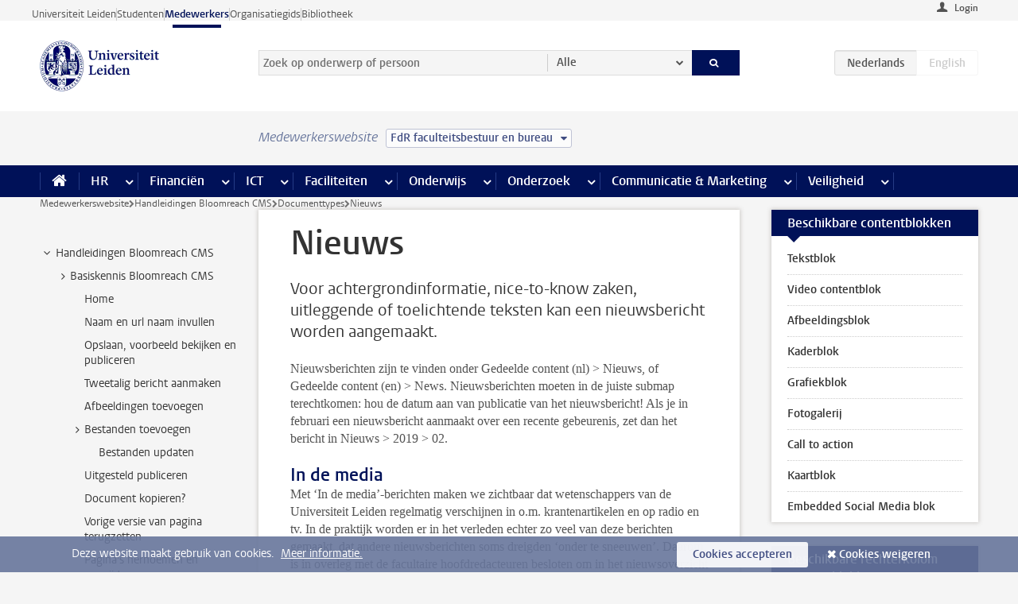

--- FILE ---
content_type: text/html;charset=UTF-8
request_url: https://www.medewerkers.universiteitleiden.nl/vr/hippo-cms-handleidingen/documenttypes/nieuws?cf=rechtsgeleerdheid&cd=fdr-bestuur-bureau
body_size: 20027
content:



<!DOCTYPE html>
<html lang="nl"  data-version="1.217.00" >
<head>









<!-- standard page html head -->

<meta charset="utf-8">
<meta name="viewport" content="width=device-width, initial-scale=1">
<meta http-equiv="X-UA-Compatible" content="IE=edge">


    <title>Nieuws - Universiteit Leiden</title>

        <link rel="canonical" href="https://www.medewerkers.universiteitleiden.nl/vr/hippo-cms-handleidingen/documenttypes/nieuws"/>


    <meta name="contentsource" content="hippocms" />

        <meta name="robots" content="noindex"/>
        <meta name="description" content="Voor achtergrondinformatie, nice-to-know zaken, uitleggende of toelichtende teksten kan een nieuwsbericht worden aangemaakt."/>

<meta name="application-name" content="search"
data-content-type="vrcontentpage"
data-content-category="general"
data-protected="false"
data-language="nl"
data-last-modified-date="2023-06-30"
data-publication-date="2023-06-30"
data-uuid="a3e622d9-87ce-4d99-a82d-bf40f1297a19"
data-website="staffmember-site"
/>
<!-- Favicon and CSS -->
<link rel='shortcut icon' href="/design-1.0/assets/icons/favicon.ico?cf=rechtsgeleerdheid&amp;cd=fdr-bestuur-bureau"/>
<link rel="stylesheet" href="/design-1.0/css/ul2staff/screen.css?cf=rechtsgeleerdheid&amp;amp;cd=fdr-bestuur-bureau?v=1.217.00"/>




<script>
  window.dataLayer = window.dataLayer || [];
  dataLayer.push ( {
    event: 'Custom dimensions', customDimensionData: {
      cookiesAccepted: 'false'
    },
    user: {
      internalTraffic: 'false',
    }
  });
</script>



    <!-- Global site tag (gtag.js) - Google Analytics -->
<script async src="https://www.googletagmanager.com/gtag/js?id=G-RZX9QQDBQS"></script>
<script>
  window.dataLayer = window.dataLayer || [];

  function gtag () {
    dataLayer.push(arguments);
  }

  gtag('js', new Date());
  gtag('config', 'G-RZX9QQDBQS');
</script>

    <!-- this line enables the loading of asynchronous components (together with the headContributions at the bottom) -->
    <!-- Header Scripts -->
</head>



<body class="intern staff small" data-ajax-class='{"logged-in":"/ajaxloggedincheck?cf=rechtsgeleerdheid&amp;cd=fdr-bestuur-bureau", "unlocked":"/ajaxlockcheck?cf=rechtsgeleerdheid&amp;cd=fdr-bestuur-bureau"}'>

<!-- To enable JS-based styles: -->
<script> document.body.className += ' js'; </script>
<div class="skiplinks">
    <a href="#content" class="skiplink">Ga direct naar de inhoud</a>
</div>




<div class="header-container">
<div class="top-nav-section">
<nav class="top-nav wrapper js_mobile-fit-menu-items" data-show-text="toon alle" data-hide-text="verberg" data-items-text="menu onderdelen">
<ul id="sites-menu">
<li>
<a class=" track-event"
href="https://www.universiteitleiden.nl/"
data-event-category="external-site"
data-event-label="Topmenu staffmember-site"
>Universiteit Leiden</a>
</li>
<li>
<a class=" track-event"
href="https://www.student.universiteitleiden.nl/"
data-event-category="student-site"
data-event-label="Topmenu staffmember-site"
>Studenten</a>
</li>
<li>
<a class="active track-event"
href="/?cf=rechtsgeleerdheid&cd=fdr-bestuur-bureau"
data-event-category="staffmember-site"
data-event-label="Topmenu staffmember-site"
>Medewerkers</a>
</li>
<li>
<a class=" track-event"
href="https://www.organisatiegids.universiteitleiden.nl/"
data-event-category="org-site"
data-event-label="Topmenu staffmember-site"
>Organisatiegids</a>
</li>
<li>
<a class=" track-event"
href="https://www.bibliotheek.universiteitleiden.nl/"
data-event-category="library-site"
data-event-label="Topmenu staffmember-site"
>Bibliotheek</a>
</li>
</ul>
</nav>
</div>    <header id="header-main" class="wrapper">



<div class="user">

        <form action="/vr/hippo-cms-handleidingen/documenttypes/nieuws?_hn:type=action&amp;_hn:ref=r39_r2_r1&amp;cf=rechtsgeleerdheid&amp;cd=fdr-bestuur-bureau" id="login" method="post">
            <input type="hidden" name="action" value="login">
            <fieldset>
                <button type="submit" class="track-event" data-event-category="login"
                        data-event-action="click">Login</button>
            </fieldset>
        </form>
</div>
        <h1 class="logo">
            <a href="/?cf=rechtsgeleerdheid&amp;cd=fdr-bestuur-bureau">
                <img width="151" height="64" src="/design-1.0/assets/images/zegel.png?cf=rechtsgeleerdheid&amp;cd=fdr-bestuur-bureau" alt="Universiteit Leiden"/>
            </a>
        </h1>
<!-- Standard page searchbox -->
<form id="search" method="get" action="searchresults-main">
<input type="hidden" name="website" value="staffmember-site"/>
<fieldset>
<legend>Zoek op onderwerp of persoon en selecteer categorie</legend>
<label for="search-field">Zoekterm</label>
<input id="search-field" type="search" name="q" data-suggest="https://www.medewerkers.universiteitleiden.nl/async/searchsuggestions?cf=rechtsgeleerdheid&amp;cd=fdr-bestuur-bureau"
data-wait="100" data-threshold="3"
value="" placeholder="Zoek op onderwerp of persoon"/>
<ul class="options">
<li>
<a href="/zoeken?cf=rechtsgeleerdheid&amp;cd=fdr-bestuur-bureau" data-hidden='' data-hint="Zoek op onderwerp of persoon">
Alle </a>
</li>
<li>
<a href="/zoeken?cf=rechtsgeleerdheid&amp;cd=fdr-bestuur-bureau" data-hidden='{"content-category":"staffmember"}' data-hint="Zoek op&nbsp;personen">
Personen
</a>
</li>
<li>
<a href="/zoeken?cf=rechtsgeleerdheid&amp;cd=fdr-bestuur-bureau" data-hidden='{"content-category":"announcement"}' data-hint="Zoek op&nbsp;mededelingen">
Mededelingen
</a>
</li>
<li>
<a href="/zoeken?cf=rechtsgeleerdheid&amp;cd=fdr-bestuur-bureau" data-hidden='{"content-category":"news"}' data-hint="Zoek op&nbsp;nieuws">
Nieuws
</a>
</li>
<li>
<a href="/zoeken?cf=rechtsgeleerdheid&amp;cd=fdr-bestuur-bureau" data-hidden='{"content-category":"event"}' data-hint="Zoek op&nbsp;agenda">
Agenda
</a>
</li>
<li>
<a href="/zoeken?cf=rechtsgeleerdheid&amp;cd=fdr-bestuur-bureau" data-hidden='{"content-category":"researchfunding"}' data-hint="Zoek op&nbsp;onderzoeksfinanciering">
Onderzoeksfinanciering
</a>
</li>
<li>
<a href="/zoeken?cf=rechtsgeleerdheid&amp;cd=fdr-bestuur-bureau" data-hidden='{"content-category":"location"}' data-hint="Zoek op&nbsp;locaties">
Locaties
</a>
</li>
<li>
<a href="/zoeken?cf=rechtsgeleerdheid&amp;cd=fdr-bestuur-bureau" data-hidden='{"content-category":"course"}' data-hint="Zoek op&nbsp;cursussen">
Cursussen
</a>
</li>
<li>
<a href="/zoeken?cf=rechtsgeleerdheid&amp;cd=fdr-bestuur-bureau" data-hidden='{"content-category":"vacancy"}' data-hint="Zoek op&nbsp;vacatures">
Vacatures
</a>
</li>
<li>
<a href="/zoeken?cf=rechtsgeleerdheid&amp;cd=fdr-bestuur-bureau" data-hidden='{"content-category":"general"}' data-hint="Zoek op&nbsp;onderwerp">
Onderwerp
</a>
</li>
<li>
<a href="/zoeken?cf=rechtsgeleerdheid&amp;cd=fdr-bestuur-bureau" data-hidden='{"keywords":"true"}' data-hint="Zoek op&nbsp;trefwoorden">
Trefwoorden
</a>
</li>
</ul>
<button class="submit" type="submit">
<span>Zoeken</span>
</button>
</fieldset>
</form><div class="language-btn-group">
<span class="btn active">
<abbr title="Nederlands">nl</abbr>
</span>
<span class="btn dimmed">
<abbr title="English">en</abbr>
</span>
</div>    </header>
</div>

<div>



<div class="mega-menu">





<div class="context-picker">
    <div class="wrapper">
        <div class="context-picker__items">
            <span class="context-picker__site-name">Medewerkerswebsite</span>
            <a href="#filter">
                <span>
                        FdR faculteitsbestuur en bureau
                </span>
            </a>
        </div>
    </div>
</div>

    <nav aria-label="mega menu" id="mega-menu" class="main-nav mega-menu js-disclosure-nav allow-hover-expanding" data-hamburger-destination="mega-menu"
         data-nav-label="Menu">
        <ul class="main-nav__list wrapper">
            <li class="main-nav__item" data-menu-style="mega-menu">
                <a class="home js-disclosure-nav__main-link" href="/?cf=rechtsgeleerdheid&amp;cd=fdr-bestuur-bureau"><span>Home</span></a>
            </li>



        <li class="main-nav__item" data-menu-style="mega-menu">


            <a href="/po?cf=rechtsgeleerdheid&amp;cd=fdr-bestuur-bureau" class="js-disclosure-nav__main-link">HR</a>

            <button
                    class="more-menu-items"
                    type="button"
                    aria-expanded
                    aria-haspopup="menu"
                    aria-controls="hr-pages"
            >
                <span class="visually-hidden">meer HR pagina’s</span>
            </button>



            <ul class="mega-menu__list mega-menu__list--left mega-menu__list--three-column" id="hr-pages">
                    <li class="mega-menu__item">


            <a href="/po/arbeidsvoorwaarden-salaris-en-vergoedingen?cf=rechtsgeleerdheid&amp;cd=fdr-bestuur-bureau" >Arbeidsvoorwaarden</a>

                        <ul>
                                <li class="mega-menu__item mega-menu__item--lvl2">


            <a href="/po/arbeidsvoorwaarden-salaris-en-vergoedingen/salaris?cf=rechtsgeleerdheid&amp;cd=fdr-bestuur-bureau" >Salaris</a>

                                </li>
                                <li class="mega-menu__item mega-menu__item--lvl2">


            <a href="/po/arbeidsvoorwaarden-salaris-en-vergoedingen/werktijden/werktijden?cf=rechtsgeleerdheid&amp;cd=fdr-bestuur-bureau" >Werktijden</a>

                                </li>
                                <li class="mega-menu__item mega-menu__item--lvl2">


            <a href="/po/arbeidsvoorwaarden-salaris-en-vergoedingen/dienstreizen?cf=rechtsgeleerdheid&amp;cd=fdr-bestuur-bureau" >Dienstreizen</a>

                                </li>
                                <li class="mega-menu__item mega-menu__item--lvl2">


            <a href="/po/arbeidsvoorwaarden-salaris-en-vergoedingen/vergoedingen-en-declaraties?cf=rechtsgeleerdheid&amp;cd=fdr-bestuur-bureau" >Vergoedingen en declaraties</a>

                                </li>
                                <li class="mega-menu__item mega-menu__item--lvl2">


            <a href="/po/arbeidsvoorwaarden-salaris-en-vergoedingen/arbeidsvoorwaarden/cao?cf=rechtsgeleerdheid&amp;cd=fdr-bestuur-bureau" >CAO</a>

                                </li>
                                <li class="mega-menu__item mega-menu__item--lvl2">


            <a href="/po/arbeidsvoorwaarden-salaris-en-vergoedingen/keuzemodel-arbeidsvoorwaarden/keuzemodel-arbeidsvoorwaarden?cf=rechtsgeleerdheid&amp;cd=fdr-bestuur-bureau" >Keuzemodel arbeidsvoorwaarden</a>

                                </li>
                                <li class="mega-menu__item mega-menu__item--lvl2">


            <a href="/po/arbeidsvoorwaarden-salaris-en-vergoedingen/verlof/vakantie?cf=rechtsgeleerdheid&amp;cd=fdr-bestuur-bureau" >Verlof</a>

                                </li>
                        </ul>
                    </li>
                    <li class="mega-menu__item">


            <a href="/po/nieuwe-medewerker?cf=rechtsgeleerdheid&amp;cd=fdr-bestuur-bureau" >Nieuwe medewerker</a>

                        <ul>
                                <li class="mega-menu__item mega-menu__item--lvl2">


            <a href="/po/nieuwe-medewerker/arbeidsvoorwaarden/overzicht-arbeidsvoorwaarden?cf=rechtsgeleerdheid&amp;cd=fdr-bestuur-bureau" >Arbeidsvoorwaarden</a>

                                </li>
                                <li class="mega-menu__item mega-menu__item--lvl2">


            <a href="/po/nieuwe-medewerker/registratie-en-contract?cf=rechtsgeleerdheid&amp;cd=fdr-bestuur-bureau" >Registratie en contract</a>

                                </li>
                                <li class="mega-menu__item mega-menu__item--lvl2">


            <a href="/po/international-staff/service-centre-international-staff/service-centre-international-staff?cf=rechtsgeleerdheid&amp;cd=fdr-bestuur-bureau" >International staff</a>

                                </li>
                                <li class="mega-menu__item mega-menu__item--lvl2">


            <a href="/po/nieuwe-medewerker/praktische-zaken/introductiedag-nieuwe-medewerkers?cf=rechtsgeleerdheid&amp;cd=fdr-bestuur-bureau" >Praktische zaken</a>

                                </li>
                        </ul>
                    </li>
                    <li class="mega-menu__item">


            <a href="/po/gezondheid?cf=rechtsgeleerdheid&amp;cd=fdr-bestuur-bureau" >Gezondheid</a>

                        <ul>
                                <li class="mega-menu__item mega-menu__item--lvl2">


            <a href="/po/gezondheid/ziek?cf=rechtsgeleerdheid&amp;cd=fdr-bestuur-bureau" >Ziek</a>

                                </li>
                                <li class="mega-menu__item mega-menu__item--lvl2">


            <a href="/po/gezondheid/zwangerschap?cf=rechtsgeleerdheid&amp;cd=fdr-bestuur-bureau" >Zwangerschap</a>

                                </li>
                                <li class="mega-menu__item mega-menu__item--lvl2">


            <a href="/po/gezondheid/functiebeperking?cf=rechtsgeleerdheid&amp;cd=fdr-bestuur-bureau" >Functiebeperking</a>

                                </li>
                                <li class="mega-menu__item mega-menu__item--lvl2">


            <a href="/po/gezondheid/bedrijfsarts?cf=rechtsgeleerdheid&amp;cd=fdr-bestuur-bureau" >Bedrijfsarts</a>

                                </li>
                                <li class="mega-menu__item mega-menu__item--lvl2">


            <a href="/po/gezondheid/mentale-fitheid?cf=rechtsgeleerdheid&amp;cd=fdr-bestuur-bureau" >Mentale fitheid</a>

                                </li>
                                <li class="mega-menu__item mega-menu__item--lvl2">


            <a href="/po/gezondheid/werkdruk?cf=rechtsgeleerdheid&amp;cd=fdr-bestuur-bureau" >Werkdruk</a>

                                </li>
                                <li class="mega-menu__item mega-menu__item--lvl2">


            <a href="/po/gezondheid/leiden-healty-university?cf=rechtsgeleerdheid&amp;cd=fdr-bestuur-bureau" >Leiden Healthy University</a>

                                </li>
                        </ul>
                    </li>
                    <li class="mega-menu__item">


            <a href="/po/hulp-ondersteuning-en-klachten?cf=rechtsgeleerdheid&amp;cd=fdr-bestuur-bureau" >Hulp, ondersteuning en klachten</a>

                        <ul>
                                <li class="mega-menu__item mega-menu__item--lvl2">


            <a href="/veiligheid/begeleiding-en-advies-bij-problemen-op-het-werk?cf=rechtsgeleerdheid&amp;cd=fdr-bestuur-bureau" >Begeleiding en advies bij klachten</a>

                                </li>
                                <li class="mega-menu__item mega-menu__item--lvl2">


            <a href="/po/hulp-ondersteuning-en-klachten/contact/pssc-servicepunt?cf=rechtsgeleerdheid&amp;cd=fdr-bestuur-bureau" >Contact</a>

                                </li>
                                <li class="mega-menu__item mega-menu__item--lvl2">


            <a href="/po/hulp-ondersteuning-en-klachten/contact/pssc-servicepunt?cf=rechtsgeleerdheid&amp;cd=fdr-bestuur-bureau" >Servicepunt Personeel</a>

                                </li>
                                <li class="mega-menu__item mega-menu__item--lvl2">


            <a href="/po/hulp-ondersteuning-en-klachten/bas-insite?cf=rechtsgeleerdheid&amp;cd=fdr-bestuur-bureau" >BAS InSite</a>

                                </li>
                        </ul>
                    </li>
                    <li class="mega-menu__item">


            <a href="/po/international-staff?cf=rechtsgeleerdheid&amp;cd=fdr-bestuur-bureau" >International Staff</a>

                        <ul>
                                <li class="mega-menu__item mega-menu__item--lvl2">


            <a href="/po/international-staff/getting-around/getting-around?cf=rechtsgeleerdheid&amp;cd=fdr-bestuur-bureau" >Getting around</a>

                                </li>
                                <li class="mega-menu__item mega-menu__item--lvl2">


            <a href="/po/international-staff/housing/university-accommodation?cf=rechtsgeleerdheid&amp;cd=fdr-bestuur-bureau" >Housing</a>

                                </li>
                                <li class="mega-menu__item mega-menu__item--lvl2">


            <a href="/po/international-staff/immigration-and-formalities/immigration-and-formalities?cf=rechtsgeleerdheid&amp;cd=fdr-bestuur-bureau" >Immigration and formalities</a>

                                </li>
                                <li class="mega-menu__item mega-menu__item--lvl2">


            <a href="/po/international-staff/insurances/health-insurance?cf=rechtsgeleerdheid&amp;cd=fdr-bestuur-bureau" >Insurances</a>

                                </li>
                                <li class="mega-menu__item mega-menu__item--lvl2">


            <a href="/po/international-staff/service-centre-international-staff/service-centre-international-staff?cf=rechtsgeleerdheid&amp;cd=fdr-bestuur-bureau" >Service Centre International Staff</a>

                                </li>
                                <li class="mega-menu__item mega-menu__item--lvl2">


            <a href="/po/international-staff/social-life-and-settling-in/social-life-and-settling-in?cf=rechtsgeleerdheid&amp;cd=fdr-bestuur-bureau" >Social life and settling in</a>

                                </li>
                                <li class="mega-menu__item mega-menu__item--lvl2">


            <a href="/po/international-staff/taxes-and-social-security/taxes-and-social-security?cf=rechtsgeleerdheid&amp;cd=fdr-bestuur-bureau" >Taxes and social security</a>

                                </li>
                                <li class="mega-menu__item mega-menu__item--lvl2">


            <a href="/po/international-staff/frequently-asked-questions/frequently-asked-questions?cf=rechtsgeleerdheid&amp;cd=fdr-bestuur-bureau" >Frequently asked questions</a>

                                </li>
                        </ul>
                    </li>
                    <li class="mega-menu__item">


            <a href="/po/leren-en-ontwikkelen?cf=rechtsgeleerdheid&amp;cd=fdr-bestuur-bureau" >Leren en ontwikkelen</a>

                        <ul>
                                <li class="mega-menu__item mega-menu__item--lvl2">


            <a href="/po/opleidingen-en-loopbaan/opleidingen/aanbod?cf=rechtsgeleerdheid&amp;cd=fdr-bestuur-bureau" >Opleidingen</a>

                                </li>
                                <li class="mega-menu__item mega-menu__item--lvl2">


            <a href="/po/leren-en-ontwikkelen/coaching?cf=rechtsgeleerdheid&amp;cd=fdr-bestuur-bureau" >Coaching</a>

                                </li>
                                <li class="mega-menu__item mega-menu__item--lvl2">


            <a href="/po/opleidingen-en-loopbaan/docentontwikkeling?cf=rechtsgeleerdheid&amp;cd=fdr-bestuur-bureau" >Docentontwikkeling</a>

                                </li>
                                <li class="mega-menu__item mega-menu__item--lvl2">


            <a href="/po/opleidingen-en-loopbaan/promovendi-en-postdocs/promovendi?cf=rechtsgeleerdheid&amp;cd=fdr-bestuur-bureau" >Promovendi en postdocs</a>

                                </li>
                        </ul>
                    </li>
                    <li class="mega-menu__item">


            <a href="/po/personeelsbeleid-en-gedragscodes?cf=rechtsgeleerdheid&amp;cd=fdr-bestuur-bureau" >Personeelsbeleid</a>

                        <ul>
                                <li class="mega-menu__item mega-menu__item--lvl2">


            <a href="/po/personeelsbeleid-en-gedragscodes/diversiteit-en-inclusiviteit/werken-in-een-diverse-omgeving?cf=rechtsgeleerdheid&amp;cd=fdr-bestuur-bureau" >Diversiteit en inclusiviteit</a>

                                </li>
                                <li class="mega-menu__item mega-menu__item--lvl2">


            <a href="/po/personeelsbeleid-en-gedragscodes/gedragscodes/gedragscode-integriteit?cf=rechtsgeleerdheid&amp;cd=fdr-bestuur-bureau" >Gedragscodes</a>

                                </li>
                                <li class="mega-menu__item mega-menu__item--lvl2">


            <a href="/po/personeelsbeleid-en-gedragscodes/hr-beleid/universitair-personeelsbeleid?cf=rechtsgeleerdheid&amp;cd=fdr-bestuur-bureau" >HR beleid</a>

                                </li>
                                <li class="mega-menu__item mega-menu__item--lvl2">


            <a href="/po/personeelsbeleid-en-gedragscodes/werving-aanstelling-en-inhuur?cf=rechtsgeleerdheid&amp;cd=fdr-bestuur-bureau" >Werving en selectie</a>

                                </li>
                                <li class="mega-menu__item mega-menu__item--lvl2">


            <a href="/po/grow?cf=rechtsgeleerdheid&amp;cd=fdr-bestuur-bureau" >GROW</a>

                                </li>
                                <li class="mega-menu__item mega-menu__item--lvl2">


            <a href="https://www.universiteitleiden.nl/dossiers/leiderschap" >Leiderschap</a>

                                </li>
                        </ul>
                    </li>
                    <li class="mega-menu__item">


            <a href="/po/sociale-veiligheid?cf=rechtsgeleerdheid&amp;cd=fdr-bestuur-bureau" >Sociale veiligheid</a>

                        <ul>
                                <li class="mega-menu__item mega-menu__item--lvl2">


            <a href="/po/sociale-veiligheid/vertrouwenspersonen/vertrouwelijk-advies-van-een-vertrouwenspersoon?cf=rechtsgeleerdheid&amp;cd=fdr-bestuur-bureau" >Vertrouwenspersonen</a>

                                </li>
                                <li class="mega-menu__item mega-menu__item--lvl2">


            <a href="/po/sociale-veiligheid/commissies-voor-klachten-beroep-en-bezwaar?cf=rechtsgeleerdheid&amp;cd=fdr-bestuur-bureau" >Commissies voor klachten, beroep en bezwaar</a>

                                </li>
                                <li class="mega-menu__item mega-menu__item--lvl2">


            <a href="/po/sociale-veiligheid/ombudsfunctionaris-medewerkers?cf=rechtsgeleerdheid&amp;cd=fdr-bestuur-bureau" >Ombudsfunctionaris medewerkers</a>

                                </li>
                        </ul>
                    </li>
                    <li class="mega-menu__item">


            <a href="/po/sociale-zekerheid-en-verzekering?cf=rechtsgeleerdheid&amp;cd=fdr-bestuur-bureau" >Sociale zekerheid en verzekering</a>

                        <ul>
                                <li class="mega-menu__item mega-menu__item--lvl2">


            <a href="/po/sociale-zekerheid-en-verzekering/andere-baan/andere-baan-of-einde-contract?cf=rechtsgeleerdheid&amp;cd=fdr-bestuur-bureau" >Andere baan</a>

                                </li>
                                <li class="mega-menu__item mega-menu__item--lvl2">


            <a href="/po/sociale-zekerheid-en-verzekering/arbeidsongeschiktheid/uitkeringen-bij-arbeidsongeschiktheid?cf=rechtsgeleerdheid&amp;cd=fdr-bestuur-bureau" >Arbeidsongeschiktheid</a>

                                </li>
                                <li class="mega-menu__item mega-menu__item--lvl2">


            <a href="/po/sociale-zekerheid-en-verzekering/collectieve-verzekeringen/zorgverzekering?cf=rechtsgeleerdheid&amp;cd=fdr-bestuur-bureau" >Collectieve verzekeringen</a>

                                </li>
                                <li class="mega-menu__item mega-menu__item--lvl2">


            <a href="/po/sociale-zekerheid-en-verzekering/pensioen/pensioenopbouw-abp?cf=rechtsgeleerdheid&amp;cd=fdr-bestuur-bureau" >Pensioen</a>

                                </li>
                                <li class="mega-menu__item mega-menu__item--lvl2">


            <a href="/po/sociale-zekerheid-en-verzekering/werkloosheid/uitkeringen-bij-werkloosheid?cf=rechtsgeleerdheid&amp;cd=fdr-bestuur-bureau" >Werkloosheid</a>

                                </li>
                        </ul>
                    </li>
            </ul>
        </li>
        <li class="main-nav__item" data-menu-style="mega-menu">


            <a href="/financien--inkoop?cf=rechtsgeleerdheid&amp;cd=fdr-bestuur-bureau" class="js-disclosure-nav__main-link">Financiën</a>

            <button
                    class="more-menu-items"
                    type="button"
                    aria-expanded
                    aria-haspopup="menu"
                    aria-controls="financi-n-pages"
            >
                <span class="visually-hidden">meer Financiën pagina’s</span>
            </button>



            <ul class="mega-menu__list mega-menu__list--left mega-menu__list--three-column" id="financi-n-pages">
                    <li class="mega-menu__item">


            <a href="/financien--inkoop/financieel-beleid?cf=rechtsgeleerdheid&amp;cd=fdr-bestuur-bureau" >Financieel beleid</a>

                        <ul>
                                <li class="mega-menu__item mega-menu__item--lvl2">


            <a href="/financien--inkoop/financieel-beleid/audits?cf=rechtsgeleerdheid&amp;cd=fdr-bestuur-bureau" >Audits</a>

                                </li>
                                <li class="mega-menu__item mega-menu__item--lvl2">


            <a href="/financien--inkoop/financieel-beleid/planning-en-controlcyclus/begroting?cf=rechtsgeleerdheid&amp;cd=fdr-bestuur-bureau" >Financiële planning en controlcyclus</a>

                                </li>
                                <li class="mega-menu__item mega-menu__item--lvl2">


            <a href="/financien--inkoop/financieel-beleid/jaarplanning-kadernota-en-begroting/collegegelden?cf=rechtsgeleerdheid&amp;cd=fdr-bestuur-bureau" >Financiën van de universiteit</a>

                                </li>
                                <li class="mega-menu__item mega-menu__item--lvl2">


            <a href="/protected/financien--inkoop/financieel-beleid/regelgeving-en-richtlijnen/handboek-financien?cf=rechtsgeleerdheid&amp;cd=fdr-bestuur-bureau" >Regelgeving en richtlijnen</a>

                                </li>
                        </ul>
                    </li>
                    <li class="mega-menu__item">


            <a href="/financien--inkoop/financiele-dienstverlening?cf=rechtsgeleerdheid&amp;cd=fdr-bestuur-bureau" >Financiele dienstverlening</a>

                        <ul>
                                <li class="mega-menu__item mega-menu__item--lvl2">


            <a href="/protected/financien--inkoop/financiele-dienstverlening/factuur-betalen?cf=rechtsgeleerdheid&amp;cd=fdr-bestuur-bureau" >Factuur betalen</a>

                                </li>
                                <li class="mega-menu__item mega-menu__item--lvl2">


            <a href="/protected/financien--inkoop/financiele-dienstverlening/betalingen-zonder-factuur-per-bank-vvv-bon-of-contante-belastingvergoeding?cf=rechtsgeleerdheid&amp;cd=fdr-bestuur-bureau" >Betaling zonder factuur</a>

                                </li>
                                <li class="mega-menu__item mega-menu__item--lvl2">


            <a href="/financien--inkoop/financiele-dienstverlening/uitbetaling-deelnemers-onderzoek?cf=rechtsgeleerdheid&amp;cd=fdr-bestuur-bureau" >Uitbetaling deelnemers onderzoek</a>

                                </li>
                                <li class="mega-menu__item mega-menu__item--lvl2">


            <a href="/protected/financien--inkoop/financiele-dienstverlening/factuur-versturen-en-betalingen-ontvangen?cf=rechtsgeleerdheid&amp;cd=fdr-bestuur-bureau" >Factuur versturen en betalingen ontvangen</a>

                                </li>
                                <li class="mega-menu__item mega-menu__item--lvl2">


            <a href="https://www.medewerkers.universiteitleiden.nl/protected/financien--inkoop/financiele-dienstverlening/congressen-en-seminars/congressen-en-seminars" >Congressen en seminars</a>

                                </li>
                        </ul>
                    </li>
                    <li class="mega-menu__item">


            <a href="/protected/financien--inkoop/inkopen-aanbesteden-en-bestellen?cf=rechtsgeleerdheid&amp;cd=fdr-bestuur-bureau" >Inkopen, aanbesteden en bestellen</a>

                        <ul>
                                <li class="mega-menu__item mega-menu__item--lvl2">


            <a href="/protected/financien--inkoop/inkopen-aanbesteden-en-bestellen/inkopen-bij-de-universiteit/inkoopprocedures?cf=rechtsgeleerdheid&amp;cd=fdr-bestuur-bureau" >Inkopen bij de universiteit</a>

                                </li>
                                <li class="mega-menu__item mega-menu__item--lvl2">


            <a href="/protected/financien--inkoop/inkopen-aanbesteden-en-bestellen/overzicht-raamcontracten/raamcontracten?cf=rechtsgeleerdheid&amp;cd=fdr-bestuur-bureau" >Overzicht leveranciers</a>

                                </li>
                                <li class="mega-menu__item mega-menu__item--lvl2">


            <a href="/financien--inkoop/inkopen-aanbesteden-en-bestellen/serviceplein?cf=rechtsgeleerdheid&amp;cd=fdr-bestuur-bureau" >Serviceplein</a>

                                </li>
                                <li class="mega-menu__item mega-menu__item--lvl2">


            <a href="/protected/financien--inkoop/inkopen-aanbesteden-en-bestellen?cf=rechtsgeleerdheid&amp;cd=fdr-bestuur-bureau" >Vastgoed</a>

                                </li>
                                <li class="mega-menu__item mega-menu__item--lvl2">


            <a href="https://www.medewerkers.universiteitleiden.nl/protected/financien--inkoop/inkopen-aanbesteden-en-bestellen/wetenschappelijke-apparatuur/wetenschappelijke-apparatuur" >Wetenschappelijke apparatuur</a>

                                </li>
                        </ul>
                    </li>
                    <li class="mega-menu__item">


            <a href="/financien--inkoop/hulp-en-ondersteuning?cf=rechtsgeleerdheid&amp;cd=fdr-bestuur-bureau" >Hulp en ondersteuning</a>

                        <ul>
                                <li class="mega-menu__item mega-menu__item--lvl2">


            <a href="/financien--inkoop/hulp-en-ondersteuning/afdeling-audit?cf=rechtsgeleerdheid&amp;cd=fdr-bestuur-bureau" >Afdeling Audit</a>

                                </li>
                                <li class="mega-menu__item mega-menu__item--lvl2">


            <a href="/financien--inkoop/hulp-en-ondersteuning/directie-financien---centraal/directie-financien?cf=rechtsgeleerdheid&amp;cd=fdr-bestuur-bureau" >Directie Financiën Centraal</a>

                                </li>
                                <li class="mega-menu__item mega-menu__item--lvl2">


            <a href="/protected/financien--inkoop/hulp-en-ondersteuning/financiele-afdelingen-decentraal/financiele-afdelingen---decentraal?cf=rechtsgeleerdheid&amp;cd=fdr-bestuur-bureau" >Financiële afdelingen Decentraal</a>

                                </li>
                                <li class="mega-menu__item mega-menu__item--lvl2">


            <a href="https://www.medewerkers.universiteitleiden.nl/protected/financien--inkoop/hulp-en-ondersteuning/fssc-servicepunt/fssc-servicepunt" >Servicepunt Financieel</a>

                                </li>
                                <li class="mega-menu__item mega-menu__item--lvl2">


            <a href="/financien--inkoop/hulp-en-ondersteuning/universitaire-inkoop-leiden/universitaire-inkoop-leiden?cf=rechtsgeleerdheid&amp;cd=fdr-bestuur-bureau" >Universitaire Inkoop Leiden</a>

                                </li>
                        </ul>
                    </li>
                    <li class="mega-menu__item">


            <a href="/financien--inkoop/projecten-2e-en-3e-geldstroom?cf=rechtsgeleerdheid&amp;cd=fdr-bestuur-bureau" >Projecten tweede en derde geldstroom</a>

                        <ul>
                                <li class="mega-menu__item mega-menu__item--lvl2">


            <a href="/protected/financien--inkoop/projecten-2e-en-3e-geldstroom/financieel-projectbeheer/projectbeheer?cf=rechtsgeleerdheid&amp;cd=fdr-bestuur-bureau" >Financieel projectbeheer</a>

                                </li>
                                <li class="mega-menu__item mega-menu__item--lvl2">


            <a href="https://www.medewerkers.universiteitleiden.nl/protected/financien--inkoop/projecten-2e-en-3e-geldstroom/werken-voor-derden/werken-voor-derden" >Werken voor derden</a>

                                </li>
                        </ul>
                    </li>
                    <li class="mega-menu__item">


            <a href="/financien--inkoop/vergoedingen-en-declaraties?cf=rechtsgeleerdheid&amp;cd=fdr-bestuur-bureau" >Vergoedingen en declaraties</a>

                        <ul>
                                <li class="mega-menu__item mega-menu__item--lvl2">


            <a href="/po/arbeidsvoorwaarden-salaris-en-vergoedingen/vergoedingen-en-declaraties/declaraties?cf=rechtsgeleerdheid&amp;cd=fdr-bestuur-bureau" >Declaraties</a>

                                </li>
                                <li class="mega-menu__item mega-menu__item--lvl2">


            <a href="/po/arbeidsvoorwaarden-salaris-en-vergoedingen/vergoedingen-en-declaraties/dienstreizen?cf=rechtsgeleerdheid&amp;cd=fdr-bestuur-bureau" >Dienstreizen</a>

                                </li>
                                <li class="mega-menu__item mega-menu__item--lvl2">


            <a href="/po/arbeidsvoorwaarden-salaris-en-vergoedingen/vergoedingen-en-declaraties/incidentele-vergoedingen?cf=rechtsgeleerdheid&amp;cd=fdr-bestuur-bureau" >Incidentele vergoedingen</a>

                                </li>
                                <li class="mega-menu__item mega-menu__item--lvl2">


            <a href="/po/arbeidsvoorwaarden-salaris-en-vergoedingen/vergoedingen-en-declaraties/verhuizen?cf=rechtsgeleerdheid&amp;cd=fdr-bestuur-bureau" >Verhuizen</a>

                                </li>
                                <li class="mega-menu__item mega-menu__item--lvl2">


            <a href="/po/arbeidsvoorwaarden-salaris-en-vergoedingen/vergoedingen-en-declaraties/woon-werkverkeer?cf=rechtsgeleerdheid&amp;cd=fdr-bestuur-bureau" >Woon-werkverkeer</a>

                                </li>
                        </ul>
                    </li>
            </ul>
        </li>
        <li class="main-nav__item" data-menu-style="mega-menu">


            <a href="/ict?cf=rechtsgeleerdheid&amp;cd=fdr-bestuur-bureau" class="js-disclosure-nav__main-link">ICT</a>

            <button
                    class="more-menu-items"
                    type="button"
                    aria-expanded
                    aria-haspopup="menu"
                    aria-controls="ict-pages"
            >
                <span class="visually-hidden">meer ICT pagina’s</span>
            </button>



            <ul class="mega-menu__list mega-menu__list--left mega-menu__list--three-column" id="ict-pages">
                    <li class="mega-menu__item">


            <a href="/ict/e-mail?cf=rechtsgeleerdheid&amp;cd=fdr-bestuur-bureau" >E-mail</a>

                        <ul>
                                <li class="mega-menu__item mega-menu__item--lvl2">


            <a href="/ict/e-mail/mail-en-agenda-synchroniseren?cf=rechtsgeleerdheid&amp;cd=fdr-bestuur-bureau" >Mail en agenda synchroniseren</a>

                                </li>
                        </ul>
                    </li>
                    <li class="mega-menu__item">


            <a href="/ict/ict-werkplek?cf=rechtsgeleerdheid&amp;cd=fdr-bestuur-bureau" >ICT-werkplek</a>

                        <ul>
                                <li class="mega-menu__item mega-menu__item--lvl2">


            <a href="/ict/ict-werkplek/hardware/computers-en-laptops?cf=rechtsgeleerdheid&amp;cd=fdr-bestuur-bureau" >Hardware</a>

                                </li>
                                <li class="mega-menu__item mega-menu__item--lvl2">


            <a href="/ict/ict-werkplek/printen-en-kopieren/printen-en-kopieren?cf=rechtsgeleerdheid&amp;cd=fdr-bestuur-bureau" >Printen en kopiëren</a>

                                </li>
                                <li class="mega-menu__item mega-menu__item--lvl2">


            <a href="/ict/ict-werkplek/software-en-samenwerkingstools?cf=rechtsgeleerdheid&amp;cd=fdr-bestuur-bureau" >Software en online tools</a>

                                </li>
                                <li class="mega-menu__item mega-menu__item--lvl2">


            <a href="/ict/ict-werkplek/telefonie?cf=rechtsgeleerdheid&amp;cd=fdr-bestuur-bureau" >Telefonie</a>

                                </li>
                                <li class="mega-menu__item mega-menu__item--lvl2">


            <a href="/ict/ict-werkplek/wifi/wifi-en-eduroam?cf=rechtsgeleerdheid&amp;cd=fdr-bestuur-bureau" >Wifi</a>

                                </li>
                        </ul>
                    </li>
                    <li class="mega-menu__item">


            <a href="/ict/ulcn-account?cf=rechtsgeleerdheid&amp;cd=fdr-bestuur-bureau" >ULCN-account</a>

                        <ul>
                                <li class="mega-menu__item mega-menu__item--lvl2">


            <a href="/ict/ulcn-account/wachtwoord-vergeten?cf=rechtsgeleerdheid&amp;cd=fdr-bestuur-bureau" >Wachtwoord vergeten of wijzigen</a>

                                </li>
                                <li class="mega-menu__item mega-menu__item--lvl2">


            <a href="/ict/ulcn-account/gebruikersnaam?cf=rechtsgeleerdheid&amp;cd=fdr-bestuur-bureau" >Gebruikersnaam</a>

                                </li>
                                <li class="mega-menu__item mega-menu__item--lvl2">


            <a href="/ict/ulcn-account/activeren-en-beheren?cf=rechtsgeleerdheid&amp;cd=fdr-bestuur-bureau" >Activeren en beheren</a>

                                </li>
                                <li class="mega-menu__item mega-menu__item--lvl2">


            <a href="/ict/ulcn-account/aanvullende-authenticatie?cf=rechtsgeleerdheid&amp;cd=fdr-bestuur-bureau" >Aanvullende authenticatie (MFA)</a>

                                </li>
                                <li class="mega-menu__item mega-menu__item--lvl2">


            <a href="/ict/ulcn-account/gastaccount-aanvragen?cf=rechtsgeleerdheid&amp;cd=fdr-bestuur-bureau" >Gastaccount aanvragen</a>

                                </li>
                        </ul>
                    </li>
                    <li class="mega-menu__item">


            <a href="/ict/thuiswerken?cf=rechtsgeleerdheid&amp;cd=fdr-bestuur-bureau" >Thuiswerken</a>

                        <ul>
                                <li class="mega-menu__item mega-menu__item--lvl2">


            <a href="/ict/thuiswerken/office-365-en-onedrive?cf=rechtsgeleerdheid&amp;cd=fdr-bestuur-bureau" >Microsoft 365 en OneDrive</a>

                                </li>
                                <li class="mega-menu__item mega-menu__item--lvl2">


            <a href="/ict/thuiswerken/microsoft-teams?cf=rechtsgeleerdheid&amp;cd=fdr-bestuur-bureau" >Microsoft Teams</a>

                                </li>
                                <li class="mega-menu__item mega-menu__item--lvl2">


            <a href="/ict/thuiswerken/remote-werkplek?cf=rechtsgeleerdheid&amp;cd=fdr-bestuur-bureau" >Remote Werkplek</a>

                                </li>
                                <li class="mega-menu__item mega-menu__item--lvl2">


            <a href="/ict/thuiswerken/veilig-online-thuiswerken?cf=rechtsgeleerdheid&amp;cd=fdr-bestuur-bureau" >Veilig online thuiswerken</a>

                                </li>
                        </ul>
                    </li>
                    <li class="mega-menu__item">


            <a href="/ict/hulp-en-ondersteuning?cf=rechtsgeleerdheid&amp;cd=fdr-bestuur-bureau" >Hulp en ondersteuning</a>

                        <ul>
                                <li class="mega-menu__item mega-menu__item--lvl2">


            <a href="/ict/hulp-en-ondersteuning/aanvraagformulieren/aanvraagformulieren?cf=rechtsgeleerdheid&amp;cd=fdr-bestuur-bureau" >Aanvraagformulieren</a>

                                </li>
                                <li class="mega-menu__item mega-menu__item--lvl2">


            <a href="/ict/hulp-en-ondersteuning/handleidingen?cf=rechtsgeleerdheid&amp;cd=fdr-bestuur-bureau" >Handleidingen</a>

                                </li>
                                <li class="mega-menu__item mega-menu__item--lvl2">


            <a href="/ict/hulp-en-ondersteuning/helpdesks-en-contactpersonen/helpdesk-issc?cf=rechtsgeleerdheid&amp;cd=fdr-bestuur-bureau" >Helpdesks en contactpersonen</a>

                                </li>
                                <li class="mega-menu__item mega-menu__item--lvl2">


            <a href="/ict/hulp-en-ondersteuning/onderhoud-en-storingen/onderhoud?cf=rechtsgeleerdheid&amp;cd=fdr-bestuur-bureau" >Onderhoud en storingen</a>

                                </li>
                        </ul>
                    </li>
                    <li class="mega-menu__item">


            <a href="/ict/ict-en-onderzoek?cf=rechtsgeleerdheid&amp;cd=fdr-bestuur-bureau" >ICT en onderzoek</a>

                        <ul>
                        </ul>
                    </li>
                    <li class="mega-menu__item">


            <a href="/onderwijs/ict-en-onderwijs?cf=rechtsgeleerdheid&amp;cd=fdr-bestuur-bureau" >ICT en onderwijs: kijk onder Onderwijs</a>

                        <ul>
                        </ul>
                    </li>
            </ul>
        </li>
        <li class="main-nav__item" data-menu-style="mega-menu">


            <a href="/gebouwen-faciliteiten?cf=rechtsgeleerdheid&amp;cd=fdr-bestuur-bureau" class="js-disclosure-nav__main-link">Faciliteiten</a>

            <button
                    class="more-menu-items"
                    type="button"
                    aria-expanded
                    aria-haspopup="menu"
                    aria-controls="faciliteiten-pages"
            >
                <span class="visually-hidden">meer Faciliteiten pagina’s</span>
            </button>



            <ul class="mega-menu__list mega-menu__list--left mega-menu__list--three-column" id="faciliteiten-pages">
                    <li class="mega-menu__item">


            <a href="/gebouwen-faciliteiten/werkplek/werkplek-op-kantoor?cf=rechtsgeleerdheid&amp;cd=fdr-bestuur-bureau" >Werkplek</a>

                        <ul>
                                <li class="mega-menu__item mega-menu__item--lvl2">


            <a href="/gebouwen-faciliteiten/werkplek/werkplek-op-kantoor?cf=rechtsgeleerdheid&amp;cd=fdr-bestuur-bureau" >Werkplek op kantoor</a>

                                </li>
                                <li class="mega-menu__item mega-menu__item--lvl2">


            <a href="/gebouwen-faciliteiten/werkplek/werkplek-reserveren?cf=rechtsgeleerdheid&amp;cd=fdr-bestuur-bureau" >Werkplek reserveren</a>

                                </li>
                                <li class="mega-menu__item mega-menu__item--lvl2">


            <a href="/gebouwen-faciliteiten/werkplek/thuiswerkfaciliteiten-aanvragen?cf=rechtsgeleerdheid&amp;cd=fdr-bestuur-bureau" >Thuiswerkfaciliteiten aanvragen</a>

                                </li>
                                <li class="mega-menu__item mega-menu__item--lvl2">


            <a href="/gebouwen-faciliteiten/werkplek/laboratoria/werken-in-een-lab?cf=rechtsgeleerdheid&amp;cd=fdr-bestuur-bureau" >Laboratoria</a>

                                </li>
                                <li class="mega-menu__item mega-menu__item--lvl2">


            <a href="/gebouwen-faciliteiten/werkplek/milieubewust-werken?cf=rechtsgeleerdheid&amp;cd=fdr-bestuur-bureau" >Milieubewust werken</a>

                                </li>
                        </ul>
                    </li>
                    <li class="mega-menu__item">


            <a href="/gebouwen-faciliteiten/faciliteiten?cf=rechtsgeleerdheid&amp;cd=fdr-bestuur-bureau" >Faciliteiten</a>

                        <ul>
                                <li class="mega-menu__item mega-menu__item--lvl2">


            <a href="/gebouwen-faciliteiten/faciliteiten/parkeren?cf=rechtsgeleerdheid&amp;cd=fdr-bestuur-bureau" >Parkeren</a>

                                </li>
                                <li class="mega-menu__item mega-menu__item--lvl2">


            <a href="/gebouwen-faciliteiten/faciliteiten/printen-kopieren-en-drukwerk?cf=rechtsgeleerdheid&amp;cd=fdr-bestuur-bureau" >Printen, kopiëren en drukwerk</a>

                                </li>
                                <li class="mega-menu__item mega-menu__item--lvl2">


            <a href="/gebouwen-faciliteiten/faciliteiten/lu-card?cf=rechtsgeleerdheid&amp;cd=fdr-bestuur-bureau" >LU-Card</a>

                                </li>
                                <li class="mega-menu__item mega-menu__item--lvl2">


            <a href="/gebouwen-faciliteiten/faciliteiten/post-en-transport?cf=rechtsgeleerdheid&amp;cd=fdr-bestuur-bureau" >Post en transport</a>

                                </li>
                                <li class="mega-menu__item mega-menu__item--lvl2">


            <a href="/gebouwen-faciliteiten/faciliteiten/kolfruimte-en-stilteruimte?cf=rechtsgeleerdheid&amp;cd=fdr-bestuur-bureau" >Kolfruimte en stilteruimte</a>

                                </li>
                                <li class="mega-menu__item mega-menu__item--lvl2">


            <a href="/gebouwen-faciliteiten/faciliteiten/fietsen?cf=rechtsgeleerdheid&amp;cd=fdr-bestuur-bureau" >Fietsen</a>

                                </li>
                        </ul>
                    </li>
                    <li class="mega-menu__item">


            <a href="/gebouwen-faciliteiten/gebouwen?cf=rechtsgeleerdheid&amp;cd=fdr-bestuur-bureau" >Gebouwen</a>

                        <ul>
                                <li class="mega-menu__item mega-menu__item--lvl2">


            <a href="/gebouwen-faciliteiten/gebouwen/zaal-reserveren?cf=rechtsgeleerdheid&amp;cd=fdr-bestuur-bureau" >Zaal reserveren</a>

                                </li>
                                <li class="mega-menu__item mega-menu__item--lvl2">


            <a href="/gebouwen-faciliteiten/gebouwen/servicedesks-en-recepties?cf=rechtsgeleerdheid&amp;cd=fdr-bestuur-bureau" >Servicedesks en recepties</a>

                                </li>
                                <li class="mega-menu__item mega-menu__item--lvl2">


            <a href="/gebouwen-faciliteiten/gebouwen/plattegronden-en-huisregels/huisregels?cf=rechtsgeleerdheid&amp;cd=fdr-bestuur-bureau" >Plattegronden en huisregels</a>

                                </li>
                                <li class="mega-menu__item mega-menu__item--lvl2">


            <a href="/gebouwen-faciliteiten/gebouwen/beheer-en-onderhoud-gebouwen?cf=rechtsgeleerdheid&amp;cd=fdr-bestuur-bureau" >Beheer en onderhoud gebouwen</a>

                                </li>
                                <li class="mega-menu__item mega-menu__item--lvl2">


            <a href="/gebouwen-faciliteiten/gebouwen/bouwprojecten?cf=rechtsgeleerdheid&amp;cd=fdr-bestuur-bureau" >Bouwprojecten</a>

                                </li>
                        </ul>
                    </li>
                    <li class="mega-menu__item">


            <a href="/gebouwen-faciliteiten/hulp-en-ondersteuning?cf=rechtsgeleerdheid&amp;cd=fdr-bestuur-bureau" >Hulp en ondersteuning</a>

                        <ul>
                                <li class="mega-menu__item mega-menu__item--lvl2">


            <a href="/gebouwen-faciliteiten/hulp-en-ondersteuning/helpdesks?cf=rechtsgeleerdheid&amp;cd=fdr-bestuur-bureau" >Helpdesks</a>

                                </li>
                                <li class="mega-menu__item mega-menu__item--lvl2">


            <a href="/gebouwen-faciliteiten/hulp-en-ondersteuning/melden-incidenten-en-ongevallen?cf=rechtsgeleerdheid&amp;cd=fdr-bestuur-bureau" >Melden incidenten en ongevallen</a>

                                </li>
                                <li class="mega-menu__item mega-menu__item--lvl2">


            <a href="/gebouwen-faciliteiten/hulp-en-ondersteuning/arbo--en-milieucoordinatoren/arbo--en-milieucoordinatoren?cf=rechtsgeleerdheid&amp;cd=fdr-bestuur-bureau" >Arbo- en milieucoördinatoren</a>

                                </li>
                                <li class="mega-menu__item mega-menu__item--lvl2">


            <a href="/gebouwen-faciliteiten/hulp-en-ondersteuning/bhv-coordinatoren/bhv-coordinatoren?cf=rechtsgeleerdheid&amp;cd=fdr-bestuur-bureau" >BHV-coördinatoren</a>

                                </li>
                        </ul>
                    </li>
                    <li class="mega-menu__item">


            <a href="/gebouwen-faciliteiten/catering-en-evenementen?cf=rechtsgeleerdheid&amp;cd=fdr-bestuur-bureau" >Catering en evenementen</a>

                        <ul>
                                <li class="mega-menu__item mega-menu__item--lvl2">


            <a href="/gebouwen-faciliteiten/catering-en-evenementen/catering-bestellen?cf=rechtsgeleerdheid&amp;cd=fdr-bestuur-bureau" >Catering bestellen</a>

                                </li>
                                <li class="mega-menu__item mega-menu__item--lvl2">


            <a href="/gebouwen-faciliteiten/catering-en-evenementen/evenement-organiseren?cf=rechtsgeleerdheid&amp;cd=fdr-bestuur-bureau" >Evenement organiseren</a>

                                </li>
                                <li class="mega-menu__item mega-menu__item--lvl2">


            <a href="/gebouwen-faciliteiten/catering-en-evenementen/faculty-club?cf=rechtsgeleerdheid&amp;cd=fdr-bestuur-bureau" >Faculty Club</a>

                                </li>
                                <li class="mega-menu__item mega-menu__item--lvl2">


            <a href="/gebouwen-faciliteiten/catering-en-evenementen/koffie--en-snoepautomaten?cf=rechtsgeleerdheid&amp;cd=fdr-bestuur-bureau" >Koffie- en snoepautomaten</a>

                                </li>
                                <li class="mega-menu__item mega-menu__item--lvl2">


            <a href="/gebouwen-faciliteiten/catering-en-evenementen/restaurants-en-cafes?cf=rechtsgeleerdheid&amp;cd=fdr-bestuur-bureau" >Restaurants en cafés</a>

                                </li>
                        </ul>
                    </li>
            </ul>
        </li>
        <li class="main-nav__item" data-menu-style="mega-menu">


            <a href="/onderwijs?cf=rechtsgeleerdheid&amp;cd=fdr-bestuur-bureau" class="js-disclosure-nav__main-link">Onderwijs</a>

            <button
                    class="more-menu-items"
                    type="button"
                    aria-expanded
                    aria-haspopup="menu"
                    aria-controls="onderwijs-pages"
            >
                <span class="visually-hidden">meer Onderwijs pagina’s</span>
            </button>



            <ul class="mega-menu__list mega-menu__list--right mega-menu__list--three-column" id="onderwijs-pages">
                    <li class="mega-menu__item">


            <a href="/onderwijs/ict-en-onderwijs?cf=rechtsgeleerdheid&amp;cd=fdr-bestuur-bureau" >ICT in het onderwijs</a>

                        <ul>
                                <li class="mega-menu__item mega-menu__item--lvl2">


            <a href="/onderwijs/ict-en-onderwijs/blended-learning/blended-learning?cf=rechtsgeleerdheid&amp;cd=fdr-bestuur-bureau" >Blended learning</a>

                                </li>
                                <li class="mega-menu__item mega-menu__item--lvl2">


            <a href="/onderwijs/ict-en-onderwijs/ai-in-het-onderwijs?cf=rechtsgeleerdheid&amp;cd=fdr-bestuur-bureau" >AI in het onderwijs</a>

                                </li>
                                <li class="mega-menu__item mega-menu__item--lvl2">


            <a href="/onderwijs/ict-en-onderwijs/digitale-tools?cf=rechtsgeleerdheid&amp;cd=fdr-bestuur-bureau" >Digitale tools</a>

                                </li>
                                <li class="mega-menu__item mega-menu__item--lvl2">


            <a href="/onderwijs/ict-en-onderwijs/interactietools/interactietools?cf=rechtsgeleerdheid&amp;cd=fdr-bestuur-bureau" >Interactietools</a>

                                </li>
                                <li class="mega-menu__item mega-menu__item--lvl2">


            <a href="/onderwijs/ict-en-onderwijs/college--en-computerzalen/av-voorzieningen-in-de-collegezaal?cf=rechtsgeleerdheid&amp;cd=fdr-bestuur-bureau" >College- en computerzalen</a>

                                </li>
                                <li class="mega-menu__item mega-menu__item--lvl2">


            <a href="/onderwijs/ict-en-onderwijs/informatiesystemen/e-studiegids?cf=rechtsgeleerdheid&amp;cd=fdr-bestuur-bureau" >Informatiesystemen</a>

                                </li>
                        </ul>
                    </li>
                    <li class="mega-menu__item">


            <a href="/onderwijs/onderwijskwaliteit?cf=rechtsgeleerdheid&amp;cd=fdr-bestuur-bureau" >Onderwijskwaliteit</a>

                        <ul>
                                <li class="mega-menu__item mega-menu__item--lvl2">


            <a href="/onderwijs/onderwijskwaliteit/onderwijsevaluatie/onderwijsevaluatie?cf=rechtsgeleerdheid&amp;cd=fdr-bestuur-bureau" >Onderwijsevaluatie</a>

                                </li>
                                <li class="mega-menu__item mega-menu__item--lvl2">


            <a href="/onderwijs/onderwijskwaliteit/opleidingscommissies/opleidingscommissies?cf=rechtsgeleerdheid&amp;cd=fdr-bestuur-bureau" >Opleidingscommissies</a>

                                </li>
                                <li class="mega-menu__item mega-menu__item--lvl2">


            <a href="/onderwijs/onderwijskwaliteit/examencommissies/examencommissies?cf=rechtsgeleerdheid&amp;cd=fdr-bestuur-bureau" >Examencommissies</a>

                                </li>
                                <li class="mega-menu__item mega-menu__item--lvl2">


            <a href="/onderwijs/onderwijskwaliteit/visitatie-en-accreditatie?cf=rechtsgeleerdheid&amp;cd=fdr-bestuur-bureau" >Visitatie en accreditatie</a>

                                </li>
                        </ul>
                    </li>
                    <li class="mega-menu__item">


            <a href="/onderwijs/beleid-en-aanbod?cf=rechtsgeleerdheid&amp;cd=fdr-bestuur-bureau" >Onderwijsbeleid</a>

                        <ul>
                                <li class="mega-menu__item mega-menu__item--lvl2">


            <a href="/onderwijs/onderwijsvisie?cf=rechtsgeleerdheid&amp;cd=fdr-bestuur-bureau" >Onderwijsvisie</a>

                                </li>
                                <li class="mega-menu__item mega-menu__item--lvl2">


            <a href="/onderwijs/beleid-en-visie-op-onderwijs/onderwijsaanbod/bachelor--en-masteropleidingen?cf=rechtsgeleerdheid&amp;cd=fdr-bestuur-bureau" >Onderwijsaanbod</a>

                                </li>
                                <li class="mega-menu__item mega-menu__item--lvl2">


            <a href="/onderwijs/beleid-en-visie-op-onderwijs/integriteit-en-fraude/plagiaat?cf=rechtsgeleerdheid&amp;cd=fdr-bestuur-bureau" >Integriteit en fraude</a>

                                </li>
                                <li class="mega-menu__item mega-menu__item--lvl2">


            <a href="/onderwijs/beleid-en-visie-op-onderwijs/samenwerking-lde/samenwerking-lde?cf=rechtsgeleerdheid&amp;cd=fdr-bestuur-bureau" >Samenwerking LDE</a>

                                </li>
                                <li class="mega-menu__item mega-menu__item--lvl2">


            <a href="/onderwijs/beleid-en-visie-op-onderwijs/studiesucces?cf=rechtsgeleerdheid&amp;cd=fdr-bestuur-bureau" >Studiesucces</a>

                                </li>
                        </ul>
                    </li>
                    <li class="mega-menu__item">


            <a href="/onderwijs/hulp-en-ondersteuning?cf=rechtsgeleerdheid&amp;cd=fdr-bestuur-bureau" >Hulp en ondersteuning</a>

                        <ul>
                                <li class="mega-menu__item mega-menu__item--lvl2">


            <a href="/onderwijs/hulp-en-ondersteuning/bibliotheek-en-onderwijs?cf=rechtsgeleerdheid&amp;cd=fdr-bestuur-bureau" >Bibliotheek en onderwijs</a>

                                </li>
                                <li class="mega-menu__item mega-menu__item--lvl2">


            <a href="/onderwijs/hulp-en-ondersteuning/hulp-bij-ict/ict-en-onderwijscoordinatoren?cf=rechtsgeleerdheid&amp;cd=fdr-bestuur-bureau" >Hulp bij ICT</a>

                                </li>
                                <li class="mega-menu__item mega-menu__item--lvl2">


            <a href="/onderwijs/hulp-en-ondersteuning/onderwijsondersteuning-en-az/onderwijsondersteunende-organisaties?cf=rechtsgeleerdheid&amp;cd=fdr-bestuur-bureau" >Onderwijsondersteuning en AZ</a>

                                </li>
                                <li class="mega-menu__item mega-menu__item--lvl2">


            <a href="/onderwijs/hulp-en-ondersteuning/toegankelijk-onderwijs?cf=rechtsgeleerdheid&amp;cd=fdr-bestuur-bureau" >Toegankelijk onderwijs</a>

                                </li>
                        </ul>
                    </li>
                    <li class="mega-menu__item">


            <a href="/onderwijs/cursus-voorbereiden-en-uitvoeren?cf=rechtsgeleerdheid&amp;cd=fdr-bestuur-bureau" >Cursus voorbereiden en uitvoeren</a>

                        <ul>
                                <li class="mega-menu__item mega-menu__item--lvl2">


            <a href="https://www.bibliotheek.universiteitleiden.nl/docenten/collegeplanken" >Collegeplanken</a>

                                </li>
                                <li class="mega-menu__item mega-menu__item--lvl2">


            <a href="/onderwijs/cursus-voorbereiden-en-uitvoeren/lenen-van-audiovisuele-apparatuur/lenen-van-audiovisuele-apparatuur?cf=rechtsgeleerdheid&amp;cd=fdr-bestuur-bureau" >Lenen van audiovisuele apparatuur</a>

                                </li>
                                <li class="mega-menu__item mega-menu__item--lvl2">


            <a href="/vr/remote-teaching?cf=rechtsgeleerdheid&amp;cd=fdr-bestuur-bureau" >Online onderwijs</a>

                                </li>
                                <li class="mega-menu__item mega-menu__item--lvl2">


            <a href="/communicatie-en-marketing/richtlijnen-en-ondersteuning/presentatie-maken/tips-voor-een-goede-presentatie?cf=rechtsgeleerdheid&amp;cd=fdr-bestuur-bureau" >Presentaties</a>

                                </li>
                                <li class="mega-menu__item mega-menu__item--lvl2">


            <a href="/onderwijs/cursus-voorbereiden-en-uitvoeren/procedures-en-formulieren/procedures-en-regelingen?cf=rechtsgeleerdheid&amp;cd=fdr-bestuur-bureau" >Procedures en formulieren</a>

                                </li>
                                <li class="mega-menu__item mega-menu__item--lvl2">


            <a href="/onderwijs/cursus-voorbereiden-en-uitvoeren/toetsen-en-beoordelen/toetsen-en-beoordelen?cf=rechtsgeleerdheid&amp;cd=fdr-bestuur-bureau" >Toetsen-en Beoordelen</a>

                                </li>
                                <li class="mega-menu__item mega-menu__item--lvl2">


            <a href="/onderwijs/cursus-voorbereiden-en-uitvoeren/zalen-reserveren?cf=rechtsgeleerdheid&amp;cd=fdr-bestuur-bureau" >Zalen reserveren</a>

                                </li>
                        </ul>
                    </li>
                    <li class="mega-menu__item">


            <a href="/onderwijs/studentenwelzijn?cf=rechtsgeleerdheid&amp;cd=fdr-bestuur-bureau" >Studentenwelzijn</a>

                        <ul>
                                <li class="mega-menu__item mega-menu__item--lvl2">


            <a href="/onderwijs/studentenwelzijn/verwijsmogelijkheden?cf=rechtsgeleerdheid&amp;cd=fdr-bestuur-bureau" >Verwijsmogelijkheden</a>

                                </li>
                                <li class="mega-menu__item mega-menu__item--lvl2">


            <a href="/onderwijs/studentenwelzijn/hulp-bij-ongewenst-gedrag?cf=rechtsgeleerdheid&amp;cd=fdr-bestuur-bureau" >Hulp bij ongewenst gedrag</a>

                                </li>
                                <li class="mega-menu__item mega-menu__item--lvl2">


            <a href="/onderwijs/studentenwelzijn/trainingen-en-workshops-voor-medewerkers?cf=rechtsgeleerdheid&amp;cd=fdr-bestuur-bureau" >Trainingen en workshops voor medewerkers</a>

                                </li>
                                <li class="mega-menu__item mega-menu__item--lvl2">


            <a href="/onderwijs/studentenwelzijn/trainingen-en-workshops-voor-studenten?cf=rechtsgeleerdheid&amp;cd=fdr-bestuur-bureau" >Trainingen en workshops voor studenten</a>

                                </li>
                                <li class="mega-menu__item mega-menu__item--lvl2">


            <a href="/onderwijs/studentenwelzijn/online-zelfhulp-voor-studenten?cf=rechtsgeleerdheid&amp;cd=fdr-bestuur-bureau" >Online zelfhulp voor studenten</a>

                                </li>
                                <li class="mega-menu__item mega-menu__item--lvl2">


            <a href="/onderwijs/studentenwelzijn/breng-studenten-met-elkaar-in-contact?cf=rechtsgeleerdheid&amp;cd=fdr-bestuur-bureau" >Breng studenten met elkaar in contact</a>

                                </li>
                                <li class="mega-menu__item mega-menu__item--lvl2">


            <a href="/onderwijs/studentenwelzijn/achtergrondinformatie-over-studentenwelzijn?cf=rechtsgeleerdheid&amp;cd=fdr-bestuur-bureau" >Achtergrondinformatie over studentenwelzijn</a>

                                </li>
                        </ul>
                    </li>
                    <li class="mega-menu__item">


            <a href="/onderwijs/innovatie?cf=rechtsgeleerdheid&amp;cd=fdr-bestuur-bureau" >Onderwijsinnovatie</a>

                        <ul>
                                <li class="mega-menu__item mega-menu__item--lvl2">


            <a href="/onderwijs/innovatie/beurzen-prijzen-en-subsidies/comeniusprogramma?cf=rechtsgeleerdheid&amp;cd=fdr-bestuur-bureau" >Comeniusprogramma</a>

                                </li>
                                <li class="mega-menu__item mega-menu__item--lvl2">


            <a href="/po/leren-en-ontwikkelen/docentontwikkeling/teachers-academy?cf=rechtsgeleerdheid&amp;cd=fdr-bestuur-bureau" >Teachers' Academy</a>

                                </li>
                        </ul>
                    </li>
                    <li class="mega-menu__item">


            <a href="/onderwijs/internationalisering?cf=rechtsgeleerdheid&amp;cd=fdr-bestuur-bureau" >Internationalisering</a>

                        <ul>
                                <li class="mega-menu__item mega-menu__item--lvl2">


            <a href="/onderwijs/internationalisering/internationale-samenwerking/samenwerking-opzetten?cf=rechtsgeleerdheid&amp;cd=fdr-bestuur-bureau" >Samenwerking opzetten</a>

                                </li>
                                <li class="mega-menu__item mega-menu__item--lvl2">


            <a href="/onderwijs/internationalisering/buitenlandverblijf/veiligheid?cf=rechtsgeleerdheid&amp;cd=fdr-bestuur-bureau" >Veiligheid in het buitenland</a>

                                </li>
                                <li class="mega-menu__item mega-menu__item--lvl2">


            <a href="/onderwijs/internationalisering/buitenlandverblijf/voorbereid-op-reis?cf=rechtsgeleerdheid&amp;cd=fdr-bestuur-bureau" >Voorbereid op reis</a>

                                </li>
                                <li class="mega-menu__item mega-menu__item--lvl2">


            <a href="/onderwijs/internationalisering/contact-internationalisering?cf=rechtsgeleerdheid&amp;cd=fdr-bestuur-bureau" >Contact over internationalisering</a>

                                </li>
                        </ul>
                    </li>
                    <li class="mega-menu__item">


            <span >Organisatie onderwijsprogramma</span>

                        <ul>
                                <li class="mega-menu__item mega-menu__item--lvl2">


            <a href="/onderwijs/academische-jaarkalender?cf=rechtsgeleerdheid&amp;cd=fdr-bestuur-bureau" >Academische jaarkalender</a>

                                </li>
                                <li class="mega-menu__item mega-menu__item--lvl2">


            <a href="/onderwijs/ict-en-onderwijs/informatiesystemen/e-studiegids?cf=rechtsgeleerdheid&amp;cd=fdr-bestuur-bureau" >Studiegids</a>

                                </li>
                                <li class="mega-menu__item mega-menu__item--lvl2">


            <a href="/onderwijs/ict-en-onderwijs/informatiesystemen/roosters?cf=rechtsgeleerdheid&amp;cd=fdr-bestuur-bureau" >Roosters</a>

                                </li>
                                <li class="mega-menu__item mega-menu__item--lvl2">


            <a href="/onderwijs/onderwijs-en-examenregeling?cf=rechtsgeleerdheid&amp;cd=fdr-bestuur-bureau" >Onderwijs en Examenregeling</a>

                                </li>
                        </ul>
                    </li>
            </ul>
        </li>
        <li class="main-nav__item" data-menu-style="mega-menu">


            <a href="/onderzoek?cf=rechtsgeleerdheid&amp;cd=fdr-bestuur-bureau" class="js-disclosure-nav__main-link">Onderzoek</a>

            <button
                    class="more-menu-items"
                    type="button"
                    aria-expanded
                    aria-haspopup="menu"
                    aria-controls="onderzoek-pages"
            >
                <span class="visually-hidden">meer Onderzoek pagina’s</span>
            </button>



            <ul class="mega-menu__list mega-menu__list--right mega-menu__list--three-column" id="onderzoek-pages">
                    <li class="mega-menu__item">


            <a href="/onderzoek/promoveren?cf=rechtsgeleerdheid&amp;cd=fdr-bestuur-bureau" >Promoveren</a>

                        <ul>
                                <li class="mega-menu__item mega-menu__item--lvl2">


            <a href="/onderzoek/promoveren/toelating/toelating-promotietraject?cf=rechtsgeleerdheid&amp;cd=fdr-bestuur-bureau" >Toelating</a>

                                </li>
                                <li class="mega-menu__item mega-menu__item--lvl2">


            <a href="/onderzoek/promoveren/promotietraject/promotietraject-volgen?cf=rechtsgeleerdheid&amp;cd=fdr-bestuur-bureau" >Promotietraject</a>

                                </li>
                                <li class="mega-menu__item mega-menu__item--lvl2">


            <a href="/onderzoek/promoveren/afronding-en-ceremonie?cf=rechtsgeleerdheid&amp;cd=fdr-bestuur-bureau" >Afronding en ceremonie</a>

                                </li>
                                <li class="mega-menu__item mega-menu__item--lvl2">


            <a href="/onderzoek/promoveren/ondersteuning-en-community?cf=rechtsgeleerdheid&amp;cd=fdr-bestuur-bureau" >Ondersteuning en community</a>

                                </li>
                                <li class="mega-menu__item mega-menu__item--lvl2">


            <a href="/onderzoek/promoveren/reglementen-en-richtlijnen?cf=rechtsgeleerdheid&amp;cd=fdr-bestuur-bureau" >Reglementen en richtlijnen</a>

                                </li>
                        </ul>
                    </li>
                    <li class="mega-menu__item">


            <a href="/onderzoek/postdocs?cf=rechtsgeleerdheid&amp;cd=fdr-bestuur-bureau" >Postdocs</a>

                        <ul>
                                <li class="mega-menu__item mega-menu__item--lvl2">


            <a href="/onderzoek/postdocs/postdoc-worden?cf=rechtsgeleerdheid&amp;cd=fdr-bestuur-bureau" >Postdoc worden</a>

                                </li>
                                <li class="mega-menu__item mega-menu__item--lvl2">


            <a href="/onderzoek/postdocs/samenwerken-met-gerenommeerde-onderzoekers?cf=rechtsgeleerdheid&amp;cd=fdr-bestuur-bureau" >Samenwerken met gerenommeerde onderzoekers</a>

                                </li>
                                <li class="mega-menu__item mega-menu__item--lvl2">


            <a href="/onderzoek/postdocs/opleidingen-coaching-en-loopbaanbegeleiding?cf=rechtsgeleerdheid&amp;cd=fdr-bestuur-bureau" >Opleidingen, coaching en loopbaanbegeleiding</a>

                                </li>
                                <li class="mega-menu__item mega-menu__item--lvl2">


            <a href="/onderzoek/postdocs/onderwijs-geven?cf=rechtsgeleerdheid&amp;cd=fdr-bestuur-bureau" >Onderwijs geven</a>

                                </li>
                                <li class="mega-menu__item mega-menu__item--lvl2">


            <a href="/onderzoek/postdocs/praktische-ondersteuning-voor-internationals?cf=rechtsgeleerdheid&amp;cd=fdr-bestuur-bureau" >Praktische ondersteuning voor internationals</a>

                                </li>
                                <li class="mega-menu__item mega-menu__item--lvl2">


            <a href="/onderzoek/postdocs/vertrouwenspersonen-gezondheid-veiligheid?cf=rechtsgeleerdheid&amp;cd=fdr-bestuur-bureau" >Vertrouwenspersonen, gezondheid, veiligheid</a>

                                </li>
                        </ul>
                    </li>
                    <li class="mega-menu__item">


            <a href="/onderzoek/beleid-en-visie?cf=rechtsgeleerdheid&amp;cd=fdr-bestuur-bureau" >Beleid en visie</a>

                        <ul>
                                <li class="mega-menu__item mega-menu__item--lvl2">


            <a href="/onderzoek/beleid-en-visie/internationalisering-in-onderzoek/internationalisering-in-onderzoek?cf=rechtsgeleerdheid&amp;cd=fdr-bestuur-bureau" >Internationalisering in onderzoek</a>

                                </li>
                                <li class="mega-menu__item mega-menu__item--lvl2">


            <a href="/onderzoek/beleid-en-visie/onderzoeksprogramma-data-science/onderzoeksprogramma-data-science?cf=rechtsgeleerdheid&amp;cd=fdr-bestuur-bureau" >Onderzoeksprogramma data science</a>

                                </li>
                                <li class="mega-menu__item mega-menu__item--lvl2">


            <a href="/onderzoek/beleid-en-visie/samenwerking-leiden-delft-erasmus/samenwerking-leiden-delft-erasmus?cf=rechtsgeleerdheid&amp;cd=fdr-bestuur-bureau" >Samenwerking Leiden-Delft-Erasmus</a>

                                </li>
                        </ul>
                    </li>
                    <li class="mega-menu__item">


            <a href="/onderzoek/externe-onderzoeksfinanciering?cf=rechtsgeleerdheid&amp;cd=fdr-bestuur-bureau" >Externe onderzoeksfinanciering</a>

                        <ul>
                        </ul>
                    </li>
                    <li class="mega-menu__item">


            <a href="/onderzoek/hulp-en-ondersteuning?cf=rechtsgeleerdheid&amp;cd=fdr-bestuur-bureau" >Onderzoeksondersteuning</a>

                        <ul>
                                <li class="mega-menu__item mega-menu__item--lvl2">


            <a href="/onderzoek/hulp-en-ondersteuning/research-support-portal?cf=rechtsgeleerdheid&amp;cd=fdr-bestuur-bureau" >Research Support Portal</a>

                                </li>
                                <li class="mega-menu__item mega-menu__item--lvl2">


            <a href="/onderzoek/hulp-en-ondersteuning/research-support-network?cf=rechtsgeleerdheid&amp;cd=fdr-bestuur-bureau" >Research Support Network</a>

                                </li>
                                <li class="mega-menu__item mega-menu__item--lvl2">


            <a href="/onderzoek/hulp-en-ondersteuning/research-project-management-pool?cf=rechtsgeleerdheid&amp;cd=fdr-bestuur-bureau" >Research Project Management Pool</a>

                                </li>
                                <li class="mega-menu__item mega-menu__item--lvl2">


            <a href="/onderzoek/hulp-en-ondersteuning/vidatum?cf=rechtsgeleerdheid&amp;cd=fdr-bestuur-bureau" >Vidatum</a>

                                </li>
                        </ul>
                    </li>
                    <li class="mega-menu__item">


            <a href="/onderzoek/ict-en-onderzoek?cf=rechtsgeleerdheid&amp;cd=fdr-bestuur-bureau" >ICT en onderzoek</a>

                        <ul>
                                <li class="mega-menu__item mega-menu__item--lvl2">


            <a href="/onderzoek/ict-en-onderzoek/datamanagement?cf=rechtsgeleerdheid&amp;cd=fdr-bestuur-bureau" >Datamanagement</a>

                                </li>
                                <li class="mega-menu__item mega-menu__item--lvl2">


            <a href="/onderzoek/ict-en-onderzoek/qualtrics?cf=rechtsgeleerdheid&amp;cd=fdr-bestuur-bureau" >Qualtrics</a>

                                </li>
                                <li class="mega-menu__item mega-menu__item--lvl2">


            <a href="/onderzoek/ict-en-onderzoek/bestanden-delen?cf=rechtsgeleerdheid&amp;cd=fdr-bestuur-bureau" >Bestanden delen</a>

                                </li>
                                <li class="mega-menu__item mega-menu__item--lvl2">


            <a href="/onderzoek/ict-en-onderzoek/publicatietools?cf=rechtsgeleerdheid&amp;cd=fdr-bestuur-bureau" >Publicatietools</a>

                                </li>
                                <li class="mega-menu__item mega-menu__item--lvl2">


            <a href="/onderzoek/ict-en-onderzoek/onderzoek-vanuit-huis?cf=rechtsgeleerdheid&amp;cd=fdr-bestuur-bureau" >Onderzoek vanuit huis</a>

                                </li>
                        </ul>
                    </li>
                    <li class="mega-menu__item">


            <a href="/onderzoek/impact?cf=rechtsgeleerdheid&amp;cd=fdr-bestuur-bureau" >Impact</a>

                        <ul>
                                <li class="mega-menu__item mega-menu__item--lvl2">


            <a href="/onderzoek/impact/naar-meer-impact/stappenplan?cf=rechtsgeleerdheid&amp;cd=fdr-bestuur-bureau" >Naar meer impact</a>

                                </li>
                        </ul>
                    </li>
                    <li class="mega-menu__item">


            <a href="/onderzoek/kwaliteit-en-integriteit?cf=rechtsgeleerdheid&amp;cd=fdr-bestuur-bureau" >Kwaliteit en integriteit</a>

                        <ul>
                                <li class="mega-menu__item mega-menu__item--lvl2">


            <a href="/onderzoek/kwaliteit-en-integriteit/ethische-commissies/ethische-commissies?cf=rechtsgeleerdheid&amp;cd=fdr-bestuur-bureau" >Ethische commissies</a>

                                </li>
                                <li class="mega-menu__item mega-menu__item--lvl2">


            <a href="/onderzoek/kwaliteit-en-integriteit/onderzoeksvisitaties/onderzoeksvisitaties?cf=rechtsgeleerdheid&amp;cd=fdr-bestuur-bureau" >Onderzoeksvisitaties</a>

                                </li>
                                <li class="mega-menu__item mega-menu__item--lvl2">


            <a href="https://www.medewerkers.universiteitleiden.nl/protected/financien--inkoop/projecten-2e-en-3e-geldstroom" >Werken voor derden</a>

                                </li>
                                <li class="mega-menu__item mega-menu__item--lvl2">


            <a href="/onderzoek/kwaliteit-en-integriteit/wetenschappelijke-integriteit/wetenschappelijke-integriteit?cf=rechtsgeleerdheid&amp;cd=fdr-bestuur-bureau" >Wetenschappelijke integriteit</a>

                                </li>
                        </ul>
                    </li>
                    <li class="mega-menu__item">


            <a href="/onderzoek/publiceren?cf=rechtsgeleerdheid&amp;cd=fdr-bestuur-bureau" >Publiceren</a>

                        <ul>
                                <li class="mega-menu__item mega-menu__item--lvl2">


            <a href="/onderzoek/publiceren/auteursrecht/auteursrecht?cf=rechtsgeleerdheid&amp;cd=fdr-bestuur-bureau" >Auteursrecht</a>

                                </li>
                                <li class="mega-menu__item mega-menu__item--lvl2">


            <a href="/onderzoek/publiceren/leiden-university-press/leiden-university-press?cf=rechtsgeleerdheid&amp;cd=fdr-bestuur-bureau" >Leiden University Press</a>

                                </li>
                                <li class="mega-menu__item mega-menu__item--lvl2">


            <a href="/onderzoek/publiceren/scholarly-publications-en-lucris/lucris-en-scholarly-publications?cf=rechtsgeleerdheid&amp;cd=fdr-bestuur-bureau" >Scholarly Publications en LUCRIS</a>

                                </li>
                                <li class="mega-menu__item mega-menu__item--lvl2">


            <a href="/onderzoek/publiceren/open-access?cf=rechtsgeleerdheid&amp;cd=fdr-bestuur-bureau" >Open access</a>

                                </li>
                                <li class="mega-menu__item mega-menu__item--lvl2">


            <a href="/onderzoek/publiceren/orcid-id-en-doi/orcid-id-en-doi?cf=rechtsgeleerdheid&amp;cd=fdr-bestuur-bureau" >ORCID iD en DOI</a>

                                </li>
                        </ul>
                    </li>
            </ul>
        </li>
        <li class="main-nav__item" data-menu-style="mega-menu">


            <a href="/communicatie-en-marketing?cf=rechtsgeleerdheid&amp;cd=fdr-bestuur-bureau" class="js-disclosure-nav__main-link">Communicatie & Marketing</a>

            <button
                    class="more-menu-items"
                    type="button"
                    aria-expanded
                    aria-haspopup="menu"
                    aria-controls="communicatie-marketing-pages"
            >
                <span class="visually-hidden">meer Communicatie & Marketing pagina’s</span>
            </button>



            <ul class="mega-menu__list mega-menu__list--right mega-menu__list--three-column" id="communicatie-marketing-pages">
                    <li class="mega-menu__item">


            <a href="/communicatie-en-marketing/richtlijnen-en-ondersteuning?cf=rechtsgeleerdheid&amp;cd=fdr-bestuur-bureau" >Richtlijnen en ondersteuning</a>

                        <ul>
                                <li class="mega-menu__item mega-menu__item--lvl2">


            <a href="/communicatie-en-marketing/richtlijnen-en-ondersteuning/huisstijl/huisstijl?cf=rechtsgeleerdheid&amp;cd=fdr-bestuur-bureau" >Huisstijl</a>

                                </li>
                                <li class="mega-menu__item mega-menu__item--lvl2">


            <a href="/communicatie-en-marketing/richtlijnen-en-ondersteuning/schrijven-en-vertalen/schrijfwijzer?cf=rechtsgeleerdheid&amp;cd=fdr-bestuur-bureau" >Schrijven en vertalen</a>

                                </li>
                                <li class="mega-menu__item mega-menu__item--lvl2">


            <a href="/communicatie-en-marketing/richtlijnen-en-ondersteuning/herkenbaar-beeldgebruik/basiselementen-huisstijl?cf=rechtsgeleerdheid&amp;cd=fdr-bestuur-bureau" >Beeldgebruik</a>

                                </li>
                                <li class="mega-menu__item mega-menu__item--lvl2">


            <a href="/communicatie-en-marketing/richtlijnen-en-ondersteuning/presentatie-maken/corporate-presentaties?cf=rechtsgeleerdheid&amp;cd=fdr-bestuur-bureau" >Presentatie maken</a>

                                </li>
                                <li class="mega-menu__item mega-menu__item--lvl2">


            <a href="/communicatie-en-marketing/richtlijnen-en-ondersteuning/website-en-webredactie/webredactie?cf=rechtsgeleerdheid&amp;cd=fdr-bestuur-bureau" >Website en webredactie</a>

                                </li>
                                <li class="mega-menu__item mega-menu__item--lvl2">


            <a href="/communicatie-en-marketing/richtlijnen-en-ondersteuning/website-en-webredactie/online-profielpagina?cf=rechtsgeleerdheid&amp;cd=fdr-bestuur-bureau" >Online profielpagina</a>

                                </li>
                                <li class="mega-menu__item mega-menu__item--lvl2">


            <a href="/communicatie-en-marketing/richtlijnen-en-ondersteuning/social-media/social-media?cf=rechtsgeleerdheid&amp;cd=fdr-bestuur-bureau" >Social media</a>

                                </li>
                                <li class="mega-menu__item mega-menu__item--lvl2">


            <a href="/communicatie-en-marketing/richtlijnen-en-ondersteuning/evenementen/evenementen?cf=rechtsgeleerdheid&amp;cd=fdr-bestuur-bureau" >Congressen en evenementen</a>

                                </li>
                                <li class="mega-menu__item mega-menu__item--lvl2">


            <a href="/communicatie-en-marketing/richtlijnen-en-ondersteuning/contact/communicatieafdelingen?cf=rechtsgeleerdheid&amp;cd=fdr-bestuur-bureau" >Contact</a>

                                </li>
                        </ul>
                    </li>
                    <li class="mega-menu__item">


            <a href="/communicatie-en-marketing/communicatie?cf=rechtsgeleerdheid&amp;cd=fdr-bestuur-bureau" >Communicatie</a>

                        <ul>
                                <li class="mega-menu__item mega-menu__item--lvl2">


            <a href="/communicatie-en-marketing/communicatie/strategie/communicatiestrategie?cf=rechtsgeleerdheid&amp;cd=fdr-bestuur-bureau" >Strategie</a>

                                </li>
                                <li class="mega-menu__item mega-menu__item--lvl2">


            <a href="/communicatie-en-marketing/communicatie/communicatiemiddelen/externe-communicatiemiddelen?cf=rechtsgeleerdheid&amp;cd=fdr-bestuur-bureau" >Communicatiemiddelen</a>

                                </li>
                                <li class="mega-menu__item mega-menu__item--lvl2">


            <a href="/communicatie-en-marketing/communicatie/persvoorlichting/persvoorlichters?cf=rechtsgeleerdheid&amp;cd=fdr-bestuur-bureau" >Persvoorlichting</a>

                                </li>
                                <li class="mega-menu__item mega-menu__item--lvl2">


            <a href="/communicatie-en-marketing/communicatie/wetenschapscommunicatie/onderzoek-in-de-publiciteit?cf=rechtsgeleerdheid&amp;cd=fdr-bestuur-bureau" >Wetenschapscommunicatie</a>

                                </li>
                        </ul>
                    </li>
                    <li class="mega-menu__item">


            <a href="/communicatie-en-marketing/alumnirelaties-en-fondsenwerving?cf=rechtsgeleerdheid&amp;cd=fdr-bestuur-bureau" >Alumnirelaties en fondsenwerving</a>

                        <ul>
                                <li class="mega-menu__item mega-menu__item--lvl2">


            <a href="/communicatie-en-marketing/alumnirelaties-en-fondsenwerving/alumnirelaties/alumnirelaties?cf=rechtsgeleerdheid&amp;cd=fdr-bestuur-bureau" >Alumnirelaties</a>

                                </li>
                                <li class="mega-menu__item mega-menu__item--lvl2">


            <a href="/communicatie-en-marketing/alumnirelaties-en-fondsenwerving/alumnidatabase/alumnidatabase?cf=rechtsgeleerdheid&amp;cd=fdr-bestuur-bureau" >Alumnidatabase</a>

                                </li>
                                <li class="mega-menu__item mega-menu__item--lvl2">


            <a href="/communicatie-en-marketing/alumnirelaties-en-fondsenwerving/fondsenwerving/fondsenwerving?cf=rechtsgeleerdheid&amp;cd=fdr-bestuur-bureau" >Fondsenwerving</a>

                                </li>
                        </ul>
                    </li>
                    <li class="mega-menu__item">


            <a href="/communicatie-en-marketing/studentenwerving?cf=rechtsgeleerdheid&amp;cd=fdr-bestuur-bureau" >Studentenwerving</a>

                        <ul>
                        </ul>
                    </li>
            </ul>
        </li>
        <li class="main-nav__item" data-menu-style="mega-menu">


            <a href="/veiligheid?cf=rechtsgeleerdheid&amp;cd=fdr-bestuur-bureau" class="js-disclosure-nav__main-link">Veiligheid</a>

            <button
                    class="more-menu-items"
                    type="button"
                    aria-expanded
                    aria-haspopup="menu"
                    aria-controls="veiligheid-pages"
            >
                <span class="visually-hidden">meer Veiligheid pagina’s</span>
            </button>



            <ul class="mega-menu__list mega-menu__list--right mega-menu__list--three-column" id="veiligheid-pages">
                    <li class="mega-menu__item">


            <a href="/veiligheid/informatiebeveiliging-en-privacy?cf=rechtsgeleerdheid&amp;cd=fdr-bestuur-bureau" >Informatiebeveiliging en privacy</a>

                        <ul>
                                <li class="mega-menu__item mega-menu__item--lvl2">


            <a href="/veiligheid/informatiebeveiliging-en-privacy/archiefbeheer?cf=rechtsgeleerdheid&amp;cd=fdr-bestuur-bureau" >Archiefbeheer</a>

                                </li>
                                <li class="mega-menu__item mega-menu__item--lvl2">


            <a href="/protected/veiligheid/informatiebeveiliging-en-privacy/beleidsdocumenten?cf=rechtsgeleerdheid&amp;cd=fdr-bestuur-bureau" >Beleidsdocumenten</a>

                                </li>
                                <li class="mega-menu__item mega-menu__item--lvl2">


            <a href="/veiligheid/informatiebeveiliging-en-privacy/privacy-en-avg?cf=rechtsgeleerdheid&amp;cd=fdr-bestuur-bureau" >Privacy en AVG</a>

                                </li>
                                <li class="mega-menu__item mega-menu__item--lvl2">


            <a href="/veiligheid/informatiebeveiliging-en-privacy/veilig-werken-tips?cf=rechtsgeleerdheid&amp;cd=fdr-bestuur-bureau" >Veilig digitaal werken</a>

                                </li>
                                <li class="mega-menu__item mega-menu__item--lvl2">


            <a href="/veiligheid/informatiebeveiliging-en-privacy/veelgestelde-vragen?cf=rechtsgeleerdheid&amp;cd=fdr-bestuur-bureau" >Veelgestelde vragen</a>

                                </li>
                        </ul>
                    </li>
                    <li class="mega-menu__item">


            <a href="/veiligheid/veilig-werken?cf=rechtsgeleerdheid&amp;cd=fdr-bestuur-bureau" >Veilig werken</a>

                        <ul>
                                <li class="mega-menu__item mega-menu__item--lvl2">


            <a href="/veiligheid/veilig-werken/bijna-ongevallen-en-gevaarlijke-situaties?cf=rechtsgeleerdheid&amp;cd=fdr-bestuur-bureau" >(Bijna-)ongevallen en gevaarlijke situaties</a>

                                </li>
                                <li class="mega-menu__item mega-menu__item--lvl2">


            <a href="/veiligheid/veilig-werken/een-veilige-werkplek?cf=rechtsgeleerdheid&amp;cd=fdr-bestuur-bureau" >Een veilige werkplek (o.a. werken in een lab)</a>

                                </li>
                                <li class="mega-menu__item mega-menu__item--lvl2">


            <a href="/veiligheid/veilig-werken/werken-met-gevaarlijke-stoffen?cf=rechtsgeleerdheid&amp;cd=fdr-bestuur-bureau" >Werken met gevaarlijke stoffen</a>

                                </li>
                                <li class="mega-menu__item mega-menu__item--lvl2">


            <a href="/veiligheid/veilig-werken/bedrijfshulpverlening?cf=rechtsgeleerdheid&amp;cd=fdr-bestuur-bureau" >Bedrijfshulpverlening</a>

                                </li>
                                <li class="mega-menu__item mega-menu__item--lvl2">


            <a href="/veiligheid/veilig-werken/risico-inventarisatie-en--evaluatie?cf=rechtsgeleerdheid&amp;cd=fdr-bestuur-bureau" >Risico-inventarisatie en -evaluatie</a>

                                </li>
                        </ul>
                    </li>
                    <li class="mega-menu__item">


            <a href="/protected/veiligheid/kennisveiligheid?cf=rechtsgeleerdheid&amp;cd=fdr-bestuur-bureau" >Kennisveiligheid</a>

                        <ul>
                                <li class="mega-menu__item mega-menu__item--lvl2">


            <a href="/protected/veiligheid/kennisveiligheid/veelgestelde-vragen?cf=rechtsgeleerdheid&amp;cd=fdr-bestuur-bureau" >Veelgestelde vragen</a>

                                </li>
                                <li class="mega-menu__item mega-menu__item--lvl2">


            <a href="/protected/veiligheid/kennisveiligheid/tools-en-tips?cf=rechtsgeleerdheid&amp;cd=fdr-bestuur-bureau" >Tools en tips</a>

                                </li>
                        </ul>
                    </li>
                    <li class="mega-menu__item">


            <a href="/veiligheid/beveiliging?cf=rechtsgeleerdheid&amp;cd=fdr-bestuur-bureau" >Beveiliging</a>

                        <ul>
                                <li class="mega-menu__item mega-menu__item--lvl2">


            <a href="/veiligheid/beveiliging/cameratoezicht?cf=rechtsgeleerdheid&amp;cd=fdr-bestuur-bureau" >Cameratoezicht</a>

                                </li>
                        </ul>
                    </li>
            </ul>
        </li>



        </ul>
    </nav>
</div></div>

<div class="main-container">
    <div class="main wrapper clearfix">


<!-- main Student and Staff pages -->

<nav class="breadcrumb" aria-label="Breadcrumb" id="js_breadcrumbs" data-show-text="toon alle" data-hide-text="verberg" data-items-text="broodkruimels">
<ol id="breadcrumb-list">
<li>
<a href="/?cf=rechtsgeleerdheid&amp;cd=fdr-bestuur-bureau">Medewerkerswebsite</a>
</li>
<li>
<a href="/vr/hippo-cms-handleidingen?cf=rechtsgeleerdheid&amp;cd=fdr-bestuur-bureau">
Handleidingen Bloomreach CMS
</a>
</li>
<li>
<a href="/vr/hippo-cms-handleidingen/documenttypes?cf=rechtsgeleerdheid&amp;cd=fdr-bestuur-bureau">
Documenttypes
</a>
</li>
<li>Nieuws</li>
</ol>
</nav>







































































































































































































































































































































































































    <nav class="sub-nav sub-nav-tree js_tree-nav" data-menu-label="Submenu" aria-label="submenu">
        <ul role="tree" class="js_add-control-icon" aria-label="submenu">

        <li role="none" class="has-children">

                <a
                        href="/vr/hippo-cms-handleidingen?cf=rechtsgeleerdheid&amp;cd=fdr-bestuur-bureau"
                        title="Handleidingen Bloomreach CMS"
                        role="treeitem"
                        
                        aria-owns="subnav-root-handleidingenbloomreachcms"
                >
                    Handleidingen Bloomreach CMS
                </a>

                <ul id="subnav-root-handleidingenbloomreachcms" role="group" aria-label="submenu">

        <li role="none" class="has-children">

                <a
                        href="/vr/hippo-cms-handleidingen/basiskennis-hippo-cms?cf=rechtsgeleerdheid&amp;cd=fdr-bestuur-bureau"
                        title="Basiskennis Bloomreach CMS"
                        role="treeitem"
                        
                        aria-owns="subnav-root-handleidingenbloomreachcms-basiskennisbloomreachcms"
                >
                    Basiskennis Bloomreach CMS
                </a>

                <ul id="subnav-root-handleidingenbloomreachcms-basiskennisbloomreachcms" role="group" aria-label="submenu">

        <li role="none" class="">

                <a
                        href="/vr/hippo-cms-handleidingen/basiskennis-hippo-cms/home?cf=rechtsgeleerdheid&amp;cd=fdr-bestuur-bureau"
                        title="Home"
                        role="treeitem"
                        
                        
                >
                    Home
                </a>

        </li>

        <li role="none" class="">

                <a
                        href="/vr/hippo-cms-handleidingen/basiskennis-hippo-cms/naam-en-url-naam?cf=rechtsgeleerdheid&amp;cd=fdr-bestuur-bureau"
                        title="Naam en url naam invullen"
                        role="treeitem"
                        
                        
                >
                    Naam en url naam invullen
                </a>

        </li>

        <li role="none" class="">

                <a
                        href="/vr/hippo-cms-handleidingen/basiskennis-hippo-cms/opslaan-voorbeeld-bekijken-en-publiceren?cf=rechtsgeleerdheid&amp;cd=fdr-bestuur-bureau"
                        title="Opslaan, voorbeeld bekijken en publiceren"
                        role="treeitem"
                        
                        
                >
                    Opslaan, voorbeeld bekijken en publiceren
                </a>

        </li>

        <li role="none" class="">

                <a
                        href="/vr/hippo-cms-handleidingen/basiskennis-hippo-cms/tweetalig-bericht-aanmaken?cf=rechtsgeleerdheid&amp;cd=fdr-bestuur-bureau"
                        title="Tweetalig bericht aanmaken"
                        role="treeitem"
                        
                        
                >
                    Tweetalig bericht aanmaken
                </a>

        </li>

        <li role="none" class="">

                <a
                        href="/vr/hippo-cms-handleidingen/basiskennis-hippo-cms/afbeeldingen-toevoegen?cf=rechtsgeleerdheid&amp;cd=fdr-bestuur-bureau"
                        title="Afbeeldingen toevoegen"
                        role="treeitem"
                        
                        
                >
                    Afbeeldingen toevoegen
                </a>

        </li>

        <li role="none" class="has-children">

                <a
                        href="/vr/hippo-cms-handleidingen/basiskennis-hippo-cms/bestanden-toevoegen?cf=rechtsgeleerdheid&amp;cd=fdr-bestuur-bureau"
                        title="Bestanden toevoegen"
                        role="treeitem"
                        
                        aria-owns="subnav-root-handleidingenbloomreachcms-basiskennisbloomreachcms-bestandentoevoegen"
                >
                    Bestanden toevoegen
                </a>

                <ul id="subnav-root-handleidingenbloomreachcms-basiskennisbloomreachcms-bestandentoevoegen" role="group" aria-label="submenu">

        <li role="none" class="">

                <a
                        href="/vr/hippo-cms-handleidingen/tips--tricks/update-pdf?cf=rechtsgeleerdheid&amp;cd=fdr-bestuur-bureau"
                        title="Bestanden updaten"
                        role="treeitem"
                        
                        
                >
                    Bestanden updaten
                </a>

        </li>
                </ul>
        </li>

        <li role="none" class="">

                <a
                        href="/vr/hippo-cms-handleidingen/basiskennis-hippo-cms/uitgesteld-publiceren?cf=rechtsgeleerdheid&amp;cd=fdr-bestuur-bureau"
                        title="Uitgesteld publiceren"
                        role="treeitem"
                        
                        
                >
                    Uitgesteld publiceren
                </a>

        </li>

        <li role="none" class="">

                <a
                        href="/vr/hippo-cms-handleidingen/basiskennis-hippo-cms/document-kopieren?cf=rechtsgeleerdheid&amp;cd=fdr-bestuur-bureau"
                        title="Document kopieren?"
                        role="treeitem"
                        
                        
                >
                    Document kopieren?
                </a>

        </li>

        <li role="none" class="">

                <a
                        href="/vr/hippo-cms-handleidingen/basiskennis-hippo-cms/vorige-versie-van-pagina-terugzetten?cf=rechtsgeleerdheid&amp;cd=fdr-bestuur-bureau"
                        title="Vorige versie van pagina terugzetten"
                        role="treeitem"
                        
                        
                >
                    Vorige versie van pagina terugzetten
                </a>

        </li>

        <li role="none" class="">

                <a
                        href="/vr/hippo-cms-handleidingen/basiskennis-hippo-cms/paginas-hernoemen-en-verwijderen?cf=rechtsgeleerdheid&amp;cd=fdr-bestuur-bureau"
                        title="Pagina's hernoemen en verwijderen"
                        role="treeitem"
                        
                        
                >
                    Pagina's hernoemen en verwijderen
                </a>

        </li>

        <li role="none" class="">

                <a
                        href="/vr/hippo-cms-handleidingen/basiskennis-hippo-cms/afsluiten-en-afmelden?cf=rechtsgeleerdheid&amp;cd=fdr-bestuur-bureau"
                        title="Afsluiten en afmelden"
                        role="treeitem"
                        
                        
                >
                    Afsluiten en afmelden
                </a>

        </li>

        <li role="none" class="">

                <a
                        href="/vr/hippo-cms-handleidingen/basiskennis-hippo-cms/beschikbaarheid-cms?cf=rechtsgeleerdheid&amp;cd=fdr-bestuur-bureau"
                        title="Beschikbaarheid cms"
                        role="treeitem"
                        
                        
                >
                    Beschikbaarheid cms
                </a>

        </li>

        <li role="none" class="">

                <a
                        href="/vr/hippo-cms-handleidingen/basiskennis-hippo-cms/hippo-cms-testomgeving?cf=rechtsgeleerdheid&amp;cd=fdr-bestuur-bureau"
                        title="Hippo-cms-testomgeving?"
                        role="treeitem"
                        
                        
                >
                    Hippo-cms-testomgeving?
                </a>

        </li>

        <li role="none" class="">

                <a
                        href="/vr/hippo-cms-handleidingen/basiskennis-hippo-cms/meta-title--meta-description?cf=rechtsgeleerdheid&amp;cd=fdr-bestuur-bureau"
                        title="Meta title &amp; meta description"
                        role="treeitem"
                        
                        
                >
                    Meta title &amp; meta description
                </a>

        </li>

        <li role="none" class="">

                <a
                        href="/vr/hippo-cms-handleidingen/basiskennis-hippo-cms/beeldbank?cf=rechtsgeleerdheid&amp;cd=fdr-bestuur-bureau"
                        title="Beeldbank"
                        role="treeitem"
                        
                        
                >
                    Beeldbank
                </a>

        </li>

        <li role="none" class="">

                <a
                        href="/vr/hippo-cms-handleidingen/basiskennis-hippo-cms/organisatieonderdeel-en-opleiding-kiezen?cf=rechtsgeleerdheid&amp;cd=fdr-bestuur-bureau"
                        title="Organisatieonderdeel en opleiding kiezen"
                        role="treeitem"
                        
                        
                >
                    Organisatieonderdeel en opleiding kiezen
                </a>

        </li>

        <li role="none" class="">

                <a
                        href="/vr/hippo-cms-handleidingen/basiskennis-hippo-cms/thuiswerken-met-hippo?cf=rechtsgeleerdheid&amp;cd=fdr-bestuur-bureau"
                        title="Thuiswerken met Bloomreach CMS"
                        role="treeitem"
                        
                        
                >
                    Thuiswerken met Bloomreach CMS
                </a>

        </li>

        <li role="none" class="">

                <a
                        href="/binaries/content/assets/ul2staff/communicatie/hippo-handleidingen/hippo-editor-1.3.pdf"
                        title="Hippo editor"
                        role="treeitem"
                        
                        
                >
                    Hippo editor
                </a>

        </li>
                </ul>
        </li>

        <li role="none" class="has-children">

                <a
                        href="/vr/hippo-cms-handleidingen/tips--tricks?cf=rechtsgeleerdheid&amp;cd=fdr-bestuur-bureau"
                        title="Tips &amp; Tricks"
                        role="treeitem"
                        
                        aria-owns="subnav-root-handleidingenbloomreachcms-tipstricks"
                >
                    Tips &amp; Tricks
                </a>

                <ul id="subnav-root-handleidingenbloomreachcms-tipstricks" role="group" aria-label="submenu">

        <li role="none" class="">

                <a
                        href="/vr/hippo-cms-handleidingen/tips--tricks/blijven-tonen-van-medewerker-die-uitdienst-is?cf=rechtsgeleerdheid&amp;cd=fdr-bestuur-bureau"
                        title="Blijven tonen van medewerker die uitdienst is"
                        role="treeitem"
                        
                        
                >
                    Blijven tonen van medewerker die uitdienst is
                </a>

        </li>

        <li role="none" class="">

                <a
                        href="/vr/hippo-cms-handleidingen/tips--tricks/brokenlinkchecker?cf=rechtsgeleerdheid&amp;cd=fdr-bestuur-bureau"
                        title="Broken Link Checker"
                        role="treeitem"
                        
                        
                >
                    Broken Link Checker
                </a>

        </li>

        <li role="none" class="">

                <a
                        href="/vr/hippo-cms-handleidingen/tips--tricks/contenthygiene?cf=rechtsgeleerdheid&amp;cd=fdr-bestuur-bureau"
                        title="Contenthygiene"
                        role="treeitem"
                        
                        
                >
                    Contenthygiene
                </a>

        </li>

        <li role="none" class="">

                <a
                        href="/vr/hippo-cms-handleidingen/tips--tricks/contentblokken-in--en-uitklappen?cf=rechtsgeleerdheid&amp;cd=fdr-bestuur-bureau"
                        title="Contentblokken in- en uitklappen"
                        role="treeitem"
                        
                        
                >
                    Contentblokken in- en uitklappen
                </a>

        </li>

        <li role="none" class="">

                <a
                        href="/vr/hippo-cms-handleidingen/tips--tricks/documenten-kopieren?cf=rechtsgeleerdheid&amp;cd=fdr-bestuur-bureau"
                        title="Documenten kopieren"
                        role="treeitem"
                        
                        
                >
                    Documenten kopieren
                </a>

        </li>

        <li role="none" class="">

                <a
                        href="/vr/hippo-cms-handleidingen/tips--tricks/documenten-bekijken-op-de-frontend?cf=rechtsgeleerdheid&amp;cd=fdr-bestuur-bureau"
                        title="Documenten bekijken op de frontend"
                        role="treeitem"
                        
                        
                >
                    Documenten bekijken op de frontend
                </a>

        </li>

        <li role="none" class="">

                <a
                        href="/vr/hippo-cms-handleidingen/tips--tricks/filteren-op-organisatieonderdeel?cf=rechtsgeleerdheid&amp;cd=fdr-bestuur-bureau"
                        title="Filteren op organisatieonderdeel"
                        role="treeitem"
                        
                        
                >
                    Filteren op organisatieonderdeel
                </a>

        </li>

        <li role="none" class="">

                <a
                        href="/vr/hippo-cms-handleidingen/tips--tricks/folders-ordenen?cf=rechtsgeleerdheid&amp;cd=fdr-bestuur-bureau"
                        title="Folders ordenen"
                        role="treeitem"
                        
                        
                >
                    Folders ordenen
                </a>

        </li>

        <li role="none" class="">

                <a
                        href="/vr/hippo-cms-handleidingen/tips--tricks/ankers?cf=rechtsgeleerdheid&amp;cd=fdr-bestuur-bureau"
                        title="Ankers"
                        role="treeitem"
                        
                        
                >
                    Ankers
                </a>

        </li>

        <li role="none" class="">

                <a
                        href="/vr/hippo-cms-handleidingen/tips--tricks/handige-overzichten-relevant-voor-jouw-organisatieonderdeel?cf=rechtsgeleerdheid&amp;cd=fdr-bestuur-bureau"
                        title="Handige overzichten, relevant voor jouw organisatieonderdeel"
                        role="treeitem"
                        
                        
                >
                    Handige overzichten, relevant voor jouw organisatieonderdeel
                </a>

        </li>

        <li role="none" class="">

                <a
                        href="/vr/hippo-cms-handleidingen/tips--tricks/update-pdf?cf=rechtsgeleerdheid&amp;cd=fdr-bestuur-bureau"
                        title="Update PDF-bestanden"
                        role="treeitem"
                        
                        
                >
                    Update PDF-bestanden
                </a>

        </li>

        <li role="none" class="">

                <a
                        href="/vr/hippo-cms-handleidingen/tips--tricks/hippo-site-edit?cf=rechtsgeleerdheid&amp;cd=fdr-bestuur-bureau"
                        title="Site Edit"
                        role="treeitem"
                        
                        
                >
                    Site Edit
                </a>

        </li>

        <li role="none" class="">

                <a
                        href="/vr/hippo-cms-handleidingen/tips--tricks/snel-een-document-aanmaken?cf=rechtsgeleerdheid&amp;cd=fdr-bestuur-bureau"
                        title="Snel een document aanmaken"
                        role="treeitem"
                        
                        
                >
                    Snel een document aanmaken
                </a>

        </li>

        <li role="none" class="">

                <a
                        href="/vr/hippo-cms-handleidingen/tips--tricks/snel-naar-jouw-documenten?cf=rechtsgeleerdheid&amp;cd=fdr-bestuur-bureau"
                        title="Snel naar jouw documenten"
                        role="treeitem"
                        
                        
                >
                    Snel naar jouw documenten
                </a>

        </li>

        <li role="none" class="">

                <a
                        href="/vr/hippo-cms-handleidingen/tips--tricks/toevoegen-parameters-aan-interne-links?cf=rechtsgeleerdheid&amp;cd=fdr-bestuur-bureau"
                        title="Toevoegen parameters aan interne links"
                        role="treeitem"
                        
                        
                >
                    Toevoegen parameters aan interne links
                </a>

        </li>

        <li role="none" class="">

                <a
                        href="/vr/hippo-cms-handleidingen/tips--tricks/visual-editor?cf=rechtsgeleerdheid&amp;cd=fdr-bestuur-bureau"
                        title="Visual Editor"
                        role="treeitem"
                        
                        
                >
                    Visual Editor
                </a>

        </li>

        <li role="none" class="">

                <a
                        href="/vr/hippo-cms-handleidingen/tips--tricks/vul-de-personeelscategorie?cf=rechtsgeleerdheid&amp;cd=fdr-bestuur-bureau"
                        title="Vul de personeelscategorie!"
                        role="treeitem"
                        
                        
                >
                    Vul de personeelscategorie!
                </a>

        </li>

        <li role="none" class="">

                <a
                        href="/vr/hippo-cms-handleidingen/tips--tricks/overige?cf=rechtsgeleerdheid&amp;cd=fdr-bestuur-bureau"
                        title="Overige"
                        role="treeitem"
                        
                        
                >
                    Overige
                </a>

        </li>
                </ul>
        </li>

        <li role="none" class="has-children">

                <a
                        href="/vr/hippo-cms-handleidingen/websites?cf=rechtsgeleerdheid&amp;cd=fdr-bestuur-bureau"
                        title="Websites"
                        role="treeitem"
                        
                        aria-owns="subnav-root-handleidingenbloomreachcms-websites"
                >
                    Websites
                </a>

                <ul id="subnav-root-handleidingenbloomreachcms-websites" role="group" aria-label="submenu">

        <li role="none" class="has-children">

                <a
                        href="/vr/hippo-cms-handleidingen/websites/externe-website?cf=rechtsgeleerdheid&amp;cd=fdr-bestuur-bureau"
                        title="Externe website"
                        role="treeitem"
                        
                        aria-owns="subnav-root-handleidingenbloomreachcms-websites-externewebsite"
                >
                    Externe website
                </a>

                <ul id="subnav-root-handleidingenbloomreachcms-websites-externewebsite" role="group" aria-label="submenu">

        <li role="none" class="">

                <a
                        href="/vr/hippo-cms-handleidingen/websites/externe-website/homepage?cf=rechtsgeleerdheid&amp;cd=fdr-bestuur-bureau"
                        title="Homepage"
                        role="treeitem"
                        
                        
                >
                    Homepage
                </a>

        </li>

        <li role="none" class="">

                <a
                        href="/vr/hippo-cms-handleidingen/websites/externe-website/onderzoeksoutput?cf=rechtsgeleerdheid&amp;cd=fdr-bestuur-bureau"
                        title="Onderszoekoutput"
                        role="treeitem"
                        
                        
                >
                    Onderszoekoutput
                </a>

        </li>

        <li role="none" class="">

                <a
                        href="/vr/hippo-cms-handleidingen/websites/externe-website/onderzoeksprojecten?cf=rechtsgeleerdheid&amp;cd=fdr-bestuur-bureau"
                        title="Onderzoeksprojecten"
                        role="treeitem"
                        
                        
                >
                    Onderzoeksprojecten
                </a>

        </li>

        <li role="none" class="">

                <a
                        href="/vr/hippo-cms-handleidingen/websites/externe-website/onderzoeksfaciliteit?cf=rechtsgeleerdheid&amp;cd=fdr-bestuur-bureau"
                        title="Onderzoeksfaciliteit"
                        role="treeitem"
                        
                        
                >
                    Onderzoeksfaciliteit
                </a>

        </li>

        <li role="none" class="has-children">

                <a
                        href="/vr/hippo-cms-handleidingen/websites/externe-website/dossiers?cf=rechtsgeleerdheid&amp;cd=fdr-bestuur-bureau"
                        title="Dossiers"
                        role="treeitem"
                        
                        aria-owns="subnav-root-handleidingenbloomreachcms-websites-externewebsite-dossiers"
                >
                    Dossiers
                </a>

                <ul id="subnav-root-handleidingenbloomreachcms-websites-externewebsite-dossiers" role="group" aria-label="submenu">

        <li role="none" class="">

                <a
                        href="/vr/hippo-cms-handleidingen/websites/externe-website/dossiers/dossier-startpagina?cf=rechtsgeleerdheid&amp;cd=fdr-bestuur-bureau"
                        title="Dossier startpagina"
                        role="treeitem"
                        
                        
                >
                    Dossier startpagina
                </a>

        </li>

        <li role="none" class="">

                <a
                        href="/vr/hippo-cms-handleidingen/websites/externe-website/dossiers/dossier-contentpagina?cf=rechtsgeleerdheid&amp;cd=fdr-bestuur-bureau"
                        title="Dossier contentpagina"
                        role="treeitem"
                        
                        
                >
                    Dossier contentpagina
                </a>

        </li>
                </ul>
        </li>

        <li role="none" class="">

                <a
                        href="/vr/hippo-cms-handleidingen/websites/externe-website/faculteitspagina?cf=rechtsgeleerdheid&amp;cd=fdr-bestuur-bureau"
                        title="Faculteitspagina"
                        role="treeitem"
                        
                        
                >
                    Faculteitspagina
                </a>

        </li>

        <li role="none" class="">

                <a
                        href="/vr/hippo-cms-handleidingen/websites/externe-website/medewerkerspagina?cf=rechtsgeleerdheid&amp;cd=fdr-bestuur-bureau"
                        title="Medewerkerspagina"
                        role="treeitem"
                        
                        
                >
                    Medewerkerspagina
                </a>

        </li>
                </ul>
        </li>

        <li role="none" class="has-children">

                <a
                        href="/vr/hippo-cms-handleidingen/websites/medewerkerswebsite?cf=rechtsgeleerdheid&amp;cd=fdr-bestuur-bureau"
                        title="Medewerkerswebsite"
                        role="treeitem"
                        
                        aria-owns="subnav-root-handleidingenbloomreachcms-websites-medewerkerswebsite"
                >
                    Medewerkerswebsite
                </a>

                <ul id="subnav-root-handleidingenbloomreachcms-websites-medewerkerswebsite" role="group" aria-label="submenu">

        <li role="none" class="">

                <a
                        href="/vr/hippo-cms-handleidingen/websites/medewerkerswebsite/centrale-homepage?cf=rechtsgeleerdheid&amp;cd=fdr-bestuur-bureau"
                        title="Centrale homepage medewerkers- en studentenwebsite"
                        role="treeitem"
                        
                        
                >
                    Centrale homepage medewerkers- en studentenwebsite
                </a>

        </li>

        <li role="none" class="">

                <a
                        href="/vr/hippo-cms-handleidingen/websites/medewerkerswebsite/decentrale-homepage?cf=rechtsgeleerdheid&amp;cd=fdr-bestuur-bureau"
                        title="Decentrale homepage medewerkers- en studentenwebsite"
                        role="treeitem"
                        
                        
                >
                    Decentrale homepage medewerkers- en studentenwebsite
                </a>

        </li>

        <li role="none" class="">

                <a
                        href="/vr/hippo-cms-handleidingen/websites/medewerkerswebsite/tonen-megamenu-content-adhv-context?cf=rechtsgeleerdheid&amp;cd=fdr-bestuur-bureau"
                        title="Tonen van megamenu-content adhv context"
                        role="treeitem"
                        
                        
                >
                    Tonen van megamenu-content adhv context
                </a>

        </li>

        <li role="none" class="">

                <a
                        href="/vr/hippo-cms-handleidingen/websites/medewerkerswebsite/contextfiltering?cf=rechtsgeleerdheid&amp;cd=fdr-bestuur-bureau"
                        title="Contextfiltering, hoe werkt het voor gedeelde content?"
                        role="treeitem"
                        
                        
                >
                    Contextfiltering, hoe werkt het voor gedeelde content?
                </a>

        </li>

        <li role="none" class="">

                <a
                        href="/vr/hippo-cms-handleidingen/websites/medewerkerswebsite/community-detailpagina?cf=rechtsgeleerdheid&amp;cd=fdr-bestuur-bureau"
                        title="Community detailpagina"
                        role="treeitem"
                        
                        
                >
                    Community detailpagina
                </a>

        </li>

        <li role="none" class="has-children">

                <a
                        href="/vr/hippo-cms-handleidingen/websites/medewerkerswebsite/documenten-achter-inlog-plaatsen?cf=rechtsgeleerdheid&amp;cd=fdr-bestuur-bureau"
                        title="Documenten achter inlog plaatsen"
                        role="treeitem"
                        
                        aria-owns="subnav-root-handleidingenbloomreachcms-websites-medewerkerswebsite-documentenachterinlogplaatsen"
                >
                    Documenten achter inlog plaatsen
                </a>

                <ul id="subnav-root-handleidingenbloomreachcms-websites-medewerkerswebsite-documentenachterinlogplaatsen" role="group" aria-label="submenu">

        <li role="none" class="">

                <a
                        href="/vr/hippo-cms-handleidingen/websites/medewerkerswebsite/documenten-achter-inlog-plaatsen/uaccess-inlogpagina?cf=rechtsgeleerdheid&amp;cd=fdr-bestuur-bureau"
                        title="uAccess inlogpagina"
                        role="treeitem"
                        
                        
                >
                    uAccess inlogpagina
                </a>

        </li>

        <li role="none" class="">

                <a
                        href="/vr/hippo-cms-handleidingen/websites/medewerkerswebsite/documenten-achter-inlog-plaatsen/tabblad-achter-inlog?cf=rechtsgeleerdheid&amp;cd=fdr-bestuur-bureau"
                        title="Tabblad achter inlog"
                        role="treeitem"
                        
                        
                >
                    Tabblad achter inlog
                </a>

        </li>
                </ul>
        </li>

        <li role="none" class="">

                <a
                        href="/vr/hippo-cms-handleidingen/websites/medewerkerswebsite/community-detailpagina?cf=rechtsgeleerdheid&amp;cd=fdr-bestuur-bureau"
                        title="Intern blok"
                        role="treeitem"
                        
                        
                >
                    Intern blok
                </a>

        </li>

        <li role="none" class="">

                <a
                        href="/vr/hippo-cms-handleidingen/websites/medewerkerswebsite/mededelingen-overzicht?cf=rechtsgeleerdheid&amp;cd=fdr-bestuur-bureau"
                        title="Mededelingen overzicht"
                        role="treeitem"
                        
                        
                >
                    Mededelingen overzicht
                </a>

        </li>

        <li role="none" class="">

                <a
                        href="/vr/hippo-cms-handleidingen/websites/medewerkerswebsite/megamenu?cf=rechtsgeleerdheid&amp;cd=fdr-bestuur-bureau"
                        title="Megamenu en context"
                        role="treeitem"
                        
                        
                >
                    Megamenu en context
                </a>

        </li>

        <li role="none" class="">

                <a
                        href="/vr/hippo-cms-handleidingen/websites/medewerkerswebsite/megamenu-landingspagina?cf=rechtsgeleerdheid&amp;cd=fdr-bestuur-bureau"
                        title="Megamenu landingspagina"
                        role="treeitem"
                        
                        
                >
                    Megamenu landingspagina
                </a>

        </li>

        <li role="none" class="">

                <a
                        href="/vr/hippo-cms-handleidingen/websites/medewerkerswebsite/megamenu-contentpagina?cf=rechtsgeleerdheid&amp;cd=fdr-bestuur-bureau"
                        title="Megamenu contentpagina"
                        role="treeitem"
                        
                        
                >
                    Megamenu contentpagina
                </a>

        </li>

        <li role="none" class="">

                <a
                        href="/vr/hippo-cms-handleidingen/websites/medewerkerswebsite/onderzoeksfinanciering?cf=rechtsgeleerdheid&amp;cd=fdr-bestuur-bureau"
                        title="Onderzoeksfinanciering"
                        role="treeitem"
                        
                        
                >
                    Onderzoeksfinanciering
                </a>

        </li>

        <li role="none" class="">

                <a
                        href="/vr/hippo-cms-handleidingen/documenttypes/overzichtspagina-gefilterd-op-trefwoord?cf=rechtsgeleerdheid&amp;cd=fdr-bestuur-bureau"
                        title="Overzichtspagina gefilterd op trefwoord"
                        role="treeitem"
                        
                        
                >
                    Overzichtspagina gefilterd op trefwoord
                </a>

        </li>

        <li role="none" class="">

                <a
                        href="/vr/hippo-cms-handleidingen/websites/medewerkerswebsite/verborgen-ruimte?cf=rechtsgeleerdheid&amp;cd=fdr-bestuur-bureau"
                        title="Verborgen Ruimte"
                        role="treeitem"
                        
                        
                >
                    Verborgen Ruimte
                </a>

        </li>
                </ul>
        </li>

        <li role="none" class="has-children">

                <a
                        href="/vr/hippo-cms-handleidingen/websites/studentenwebsite?cf=rechtsgeleerdheid&amp;cd=fdr-bestuur-bureau"
                        title="Studentenwebsite"
                        role="treeitem"
                        
                        aria-owns="subnav-root-handleidingenbloomreachcms-websites-studentenwebsite"
                >
                    Studentenwebsite
                </a>

                <ul id="subnav-root-handleidingenbloomreachcms-websites-studentenwebsite" role="group" aria-label="submenu">

        <li role="none" class="">

                <a
                        href="/vr/hippo-cms-handleidingen/websites/medewerkerswebsite/centrale-homepage?cf=rechtsgeleerdheid&amp;cd=fdr-bestuur-bureau"
                        title="Centrale homepage"
                        role="treeitem"
                        
                        
                >
                    Centrale homepage
                </a>

        </li>

        <li role="none" class="">

                <a
                        href="/vr/hippo-cms-handleidingen/websites/medewerkerswebsite/decentrale-homepage?cf=rechtsgeleerdheid&amp;cd=fdr-bestuur-bureau"
                        title="Decentrale homepage"
                        role="treeitem"
                        
                        
                >
                    Decentrale homepage
                </a>

        </li>

        <li role="none" class="">

                <a
                        href="/vr/hippo-cms-handleidingen/websites/medewerkerswebsite/tonen-megamenu-content-adhv-context?cf=rechtsgeleerdheid&amp;cd=fdr-bestuur-bureau"
                        title="Contextdocumenten"
                        role="treeitem"
                        
                        
                >
                    Contextdocumenten
                </a>

        </li>

        <li role="none" class="">

                <a
                        href="/vr/hippo-cms-handleidingen/websites/medewerkerswebsite/contextfiltering?cf=rechtsgeleerdheid&amp;cd=fdr-bestuur-bureau"
                        title="Contextfiltering, hoe werkt het voor gedeelde content?"
                        role="treeitem"
                        
                        
                >
                    Contextfiltering, hoe werkt het voor gedeelde content?
                </a>

        </li>

        <li role="none" class="">

                <a
                        href="/vr/hippo-cms-handleidingen/websites/studentenwebsite/direct-linken-naar-een-opleiding?cf=rechtsgeleerdheid&amp;cd=fdr-bestuur-bureau"
                        title="Direct linken naar een opleiding"
                        role="treeitem"
                        
                        
                >
                    Direct linken naar een opleiding
                </a>

        </li>

        <li role="none" class="">

                <a
                        href="/vr/hippo-cms-handleidingen/websites/medewerkerswebsite/mededelingen-overzicht?cf=rechtsgeleerdheid&amp;cd=fdr-bestuur-bureau"
                        title="Mededelingen overzicht"
                        role="treeitem"
                        
                        
                >
                    Mededelingen overzicht
                </a>

        </li>

        <li role="none" class="">

                <a
                        href="/vr/hippo-cms-handleidingen/websites/medewerkerswebsite/megamenu?cf=rechtsgeleerdheid&amp;cd=fdr-bestuur-bureau"
                        title="Megamenu en context"
                        role="treeitem"
                        
                        
                >
                    Megamenu en context
                </a>

        </li>

        <li role="none" class="">

                <a
                        href="/vr/hippo-cms-handleidingen/websites/medewerkerswebsite/megamenu-landingspagina?cf=rechtsgeleerdheid&amp;cd=fdr-bestuur-bureau"
                        title="Megamenu landingspagina"
                        role="treeitem"
                        
                        
                >
                    Megamenu landingspagina
                </a>

        </li>

        <li role="none" class="">

                <a
                        href="/vr/hippo-cms-handleidingen/websites/studentenwebsite/megamenu-contentpagina?cf=rechtsgeleerdheid&amp;cd=fdr-bestuur-bureau"
                        title="Megamenu contentpagina"
                        role="treeitem"
                        
                        
                >
                    Megamenu contentpagina
                </a>

        </li>

        <li role="none" class="">

                <a
                        href="/vr/hippo-cms-handleidingen/websites/studentenwebsite/nieuwe-opleidingsnaam?cf=rechtsgeleerdheid&amp;cd=fdr-bestuur-bureau"
                        title="Nieuwe opleidingsnaam in de Taxonomy?"
                        role="treeitem"
                        
                        
                >
                    Nieuwe opleidingsnaam in de Taxonomy?
                </a>

        </li>

        <li role="none" class="">

                <a
                        href="/vr/hippo-cms-handleidingen/websites/studentenwebsite/summer-en-winter-schools?cf=rechtsgeleerdheid&amp;cd=fdr-bestuur-bureau"
                        title="Summer en Winter schools"
                        role="treeitem"
                        
                        
                >
                    Summer en Winter schools
                </a>

        </li>

        <li role="none" class="">

                <a
                        href="/vr/hippo-cms-handleidingen/websites/medewerkerswebsite/verborgen-ruimte?cf=rechtsgeleerdheid&amp;cd=fdr-bestuur-bureau"
                        title="Verborgen Ruimte"
                        role="treeitem"
                        
                        
                >
                    Verborgen Ruimte
                </a>

        </li>
                </ul>
        </li>

        <li role="none" class="has-children">

                <a
                        href="/vr/hippo-cms-handleidingen/websites/organisatiegids?cf=rechtsgeleerdheid&amp;cd=fdr-bestuur-bureau"
                        title="Organisatiegids"
                        role="treeitem"
                        
                        aria-owns="subnav-root-handleidingenbloomreachcms-websites-organisatiegids"
                >
                    Organisatiegids
                </a>

                <ul id="subnav-root-handleidingenbloomreachcms-websites-organisatiegids" role="group" aria-label="submenu">

        <li role="none" class="">

                <a
                        href="/vr/hippo-cms-handleidingen/websites/organisatiegids/contentpagina?cf=rechtsgeleerdheid&amp;cd=fdr-bestuur-bureau"
                        title="Contentpagina organisatieonderdeel"
                        role="treeitem"
                        
                        
                >
                    Contentpagina organisatieonderdeel
                </a>

        </li>

        <li role="none" class="">

                <a
                        href="/vr/hippo-cms-handleidingen/websites/organisatiegids/medewerkerspagina?cf=rechtsgeleerdheid&amp;cd=fdr-bestuur-bureau"
                        title="Medewerkerspagina"
                        role="treeitem"
                        
                        
                >
                    Medewerkerspagina
                </a>

        </li>

        <li role="none" class="">

                <a
                        href="/vr/hippo-cms-handleidingen/websites/organisatiegids/reglementen?cf=rechtsgeleerdheid&amp;cd=fdr-bestuur-bureau"
                        title="Reglementen"
                        role="treeitem"
                        
                        
                >
                    Reglementen
                </a>

        </li>

        <li role="none" class="">

                <a
                        href="/vr/hippo-cms-handleidingen/websites/organisatiegids/visitatierapporten?cf=rechtsgeleerdheid&amp;cd=fdr-bestuur-bureau"
                        title="Visitatierapporten"
                        role="treeitem"
                        
                        
                >
                    Visitatierapporten
                </a>

        </li>
                </ul>
        </li>

        <li role="none" class="has-children">

                <a
                        href="/vr/hippo-cms-handleidingen/websites/studentenwervingswebsite?cf=rechtsgeleerdheid&amp;cd=fdr-bestuur-bureau"
                        title="Studentenwervingswebsite"
                        role="treeitem"
                        
                        aria-owns="subnav-root-handleidingenbloomreachcms-websites-studentenwervingswebsite"
                >
                    Studentenwervingswebsite
                </a>

                <ul id="subnav-root-handleidingenbloomreachcms-websites-studentenwervingswebsite" role="group" aria-label="submenu">

        <li role="none" class="has-children">

                <a
                        href="/vr/hippo-cms-handleidingen/websites/studentenwervingswebsite/homepage?cf=rechtsgeleerdheid&amp;cd=fdr-bestuur-bureau"
                        title="Homepage"
                        role="treeitem"
                        
                        aria-owns="subnav-root-handleidingenbloomreachcms-websites-studentenwervingswebsite-homepage"
                >
                    Homepage
                </a>

                <ul id="subnav-root-handleidingenbloomreachcms-websites-studentenwervingswebsite-homepage" role="group" aria-label="submenu">

        <li role="none" class="">

                <a
                        href="/vr/hippo-cms-handleidingen/websites/studentenwervingswebsite/homepage/onderdelen-homepage?cf=rechtsgeleerdheid&amp;cd=fdr-bestuur-bureau"
                        title="Onderdelen homepage"
                        role="treeitem"
                        
                        
                >
                    Onderdelen homepage
                </a>

        </li>
                </ul>
        </li>

        <li role="none" class="">

                <a
                        href="/vr/hippo-cms-handleidingen/websites/studentenwervingswebsite/algemene-landingspagina?cf=rechtsgeleerdheid&amp;cd=fdr-bestuur-bureau"
                        title="Algemene landingspagina"
                        role="treeitem"
                        
                        
                >
                    Algemene landingspagina
                </a>

        </li>

        <li role="none" class="">

                <a
                        href="/vr/hippo-cms-handleidingen/websites/studentenwervingswebsite/algemene-contentpagina?cf=rechtsgeleerdheid&amp;cd=fdr-bestuur-bureau"
                        title="Algemene contentpagina"
                        role="treeitem"
                        
                        
                >
                    Algemene contentpagina
                </a>

        </li>

        <li role="none" class="">

                <a
                        href="/vr/hippo-cms-handleidingen/documenttypes/footer?cf=rechtsgeleerdheid&amp;cd=fdr-bestuur-bureau"
                        title="Footer"
                        role="treeitem"
                        
                        
                >
                    Footer
                </a>

        </li>

        <li role="none" class="">

                <a
                        href="/vr/hippo-cms-handleidingen/websites/studentenwervingswebsite/subfooter?cf=rechtsgeleerdheid&amp;cd=fdr-bestuur-bureau"
                        title="Subfooter"
                        role="treeitem"
                        
                        
                >
                    Subfooter
                </a>

        </li>

        <li role="none" class="">

                <a
                        href="/vr/hippo-cms-handleidingen/websites/studentenwervingswebsite/startpagina-opleidingsdossier?cf=rechtsgeleerdheid&amp;cd=fdr-bestuur-bureau"
                        title="Startpagina opleidingsdossier / opleidingsspecialisatie"
                        role="treeitem"
                        
                        
                >
                    Startpagina opleidingsdossier / opleidingsspecialisatie
                </a>

        </li>

        <li role="none" class="">

                <a
                        href="/vr/hippo-cms-handleidingen/websites/studentenwervingswebsite/startpagina-opleidingsdossier?cf=rechtsgeleerdheid&amp;cd=fdr-bestuur-bureau"
                        title="Startpagina specialisatie"
                        role="treeitem"
                        
                        
                >
                    Startpagina specialisatie
                </a>

        </li>

        <li role="none" class="">

                <a
                        href="/vr/hippo-cms-handleidingen/websites/studentenwervingswebsite/summerschool?cf=rechtsgeleerdheid&amp;cd=fdr-bestuur-bureau"
                        title="Summerschool"
                        role="treeitem"
                        
                        
                >
                    Summerschool
                </a>

        </li>

        <li role="none" class="">

                <a
                        href="/vr/hippo-cms-handleidingen/websites/studentenwervingswebsite/onderwijs-voor-professionals?cf=rechtsgeleerdheid&amp;cd=fdr-bestuur-bureau"
                        title="Onderwijs voor professionals"
                        role="treeitem"
                        
                        
                >
                    Onderwijs voor professionals
                </a>

        </li>

        <li role="none" class="">

                <a
                        href="/vr/hippo-cms-handleidingen/websites/studentenwervingswebsite/centre-for-professional-learning?cf=rechtsgeleerdheid&amp;cd=fdr-bestuur-bureau"
                        title="Centre for Professional Learning"
                        role="treeitem"
                        
                        
                >
                    Centre for Professional Learning
                </a>

        </li>

        <li role="none" class="">

                <a
                        href="/vr/hippo-cms-handleidingen/websites/studentenwervingswebsite/opleiding-contentpagina?cf=rechtsgeleerdheid&amp;cd=fdr-bestuur-bureau"
                        title="Opleiding contentpagina"
                        role="treeitem"
                        
                        
                >
                    Opleiding contentpagina
                </a>

        </li>

        <li role="none" class="">

                <a
                        href="/vr/hippo-cms-handleidingen/websites/studentenwervingswebsite/menu-item-link-binnen-onderwijs?cf=rechtsgeleerdheid&amp;cd=fdr-bestuur-bureau"
                        title="Menu item link binnen onderwijs"
                        role="treeitem"
                        
                        
                >
                    Menu item link binnen onderwijs
                </a>

        </li>

        <li role="none" class="">

                <a
                        href="/vr/hippo-cms-handleidingen/documenttypes/agenda?cf=rechtsgeleerdheid&amp;cd=fdr-bestuur-bureau"
                        title="Agenda, agenda-plus en agenda-studievoorlichting"
                        role="treeitem"
                        
                        
                >
                    Agenda, agenda-plus en agenda-studievoorlichting
                </a>

        </li>

        <li role="none" class="">

                <a
                        href="/vr/hippo-cms-handleidingen/websites/studentenwervingswebsite/call-to-action-via-centraal-opleidingsdocument?cf=rechtsgeleerdheid&amp;cd=fdr-bestuur-bureau"
                        title="Call-to-Action via Centraal Opleidingsdocument"
                        role="treeitem"
                        
                        
                >
                    Call-to-Action via Centraal Opleidingsdocument
                </a>

        </li>

        <li role="none" class="">

                <a
                        href="/vr/hippo-cms-handleidingen/websites/studentenwervingswebsite/brochure?cf=rechtsgeleerdheid&amp;cd=fdr-bestuur-bureau"
                        title="Brochure"
                        role="treeitem"
                        
                        
                >
                    Brochure
                </a>

        </li>

        <li role="none" class="">

                <a
                        href="/vr/hippo-cms-handleidingen/websites/studentenwervingswebsite/meet-us-in-your-country-pagina?cf=rechtsgeleerdheid&amp;cd=fdr-bestuur-bureau"
                        title="Meet us in your country pagina"
                        role="treeitem"
                        
                        
                >
                    Meet us in your country pagina
                </a>

        </li>

        <li role="none" class="">

                <a
                        href="/vr/hippo-cms-handleidingen/websites/studentenwervingswebsite/studiegids-blok?cf=rechtsgeleerdheid&amp;cd=fdr-bestuur-bureau"
                        title="Studiegids blok"
                        role="treeitem"
                        
                        
                >
                    Studiegids blok
                </a>

        </li>

        <li role="none" class="">

                <a
                        href="/vr/hippo-cms-handleidingen/websites/studentenwervingswebsite/iframe-button-blok?cf=rechtsgeleerdheid&amp;cd=fdr-bestuur-bureau"
                        title="IFrame button blok"
                        role="treeitem"
                        
                        
                >
                    IFrame button blok
                </a>

        </li>

        <li role="none" class="">

                <a
                        href="/vr/hippo-cms-handleidingen/documenttypes/overzichtspagina-gefilterd-op-trefwoord?cf=rechtsgeleerdheid&amp;cd=fdr-bestuur-bureau"
                        title="Overzichtspagina gefilterd op trefwoord"
                        role="treeitem"
                        
                        
                >
                    Overzichtspagina gefilterd op trefwoord
                </a>

        </li>

        <li role="none" class="">

                <a
                        href="/vr/hippo-cms-handleidingen/websites/studentenwervingswebsite/unibuddy-iframe-block?cf=rechtsgeleerdheid&amp;cd=fdr-bestuur-bureau"
                        title="Unibuddy iframe block"
                        role="treeitem"
                        
                        
                >
                    Unibuddy iframe block
                </a>

        </li>

        <li role="none" class="">

                <a
                        href="/vr/hippo-cms-handleidingen/websites/studentenwervingswebsite/gedeeld-ubibuddy-iframe-document?cf=rechtsgeleerdheid&amp;cd=fdr-bestuur-bureau"
                        title="Gedeeld ubibuddy iframe document"
                        role="treeitem"
                        
                        
                >
                    Gedeeld ubibuddy iframe document
                </a>

        </li>
                </ul>
        </li>

        <li role="none" class="has-children">

                <a
                        href="/vr/hippo-cms-handleidingen/websites/bibliotheekwebsite?cf=rechtsgeleerdheid&amp;cd=fdr-bestuur-bureau"
                        title="Bibliotheekwebsite"
                        role="treeitem"
                        
                        aria-owns="subnav-root-handleidingenbloomreachcms-websites-bibliotheekwebsite"
                >
                    Bibliotheekwebsite
                </a>

                <ul id="subnav-root-handleidingenbloomreachcms-websites-bibliotheekwebsite" role="group" aria-label="submenu">

        <li role="none" class="">

                <a
                        href="/vr/hippo-cms-handleidingen/websites/bibliotheekwebsite/contentpagina?cf=rechtsgeleerdheid&amp;cd=fdr-bestuur-bureau"
                        title="Contentpagina"
                        role="treeitem"
                        
                        
                >
                    Contentpagina
                </a>

        </li>

        <li role="none" class="has-children">

                <a
                        href="/vr/hippo-cms-handleidingen/websites/bibliotheekwebsite/homepage?cf=rechtsgeleerdheid&amp;cd=fdr-bestuur-bureau"
                        title="Homepage"
                        role="treeitem"
                        
                        aria-owns="subnav-root-handleidingenbloomreachcms-websites-bibliotheekwebsite-homepage"
                >
                    Homepage
                </a>

                <ul id="subnav-root-handleidingenbloomreachcms-websites-bibliotheekwebsite-homepage" role="group" aria-label="submenu">

        <li role="none" class="">

                <a
                        href="/vr/hippo-cms-handleidingen/websites/bibliotheekwebsite/homepage/onderdelen-homepage?cf=rechtsgeleerdheid&amp;cd=fdr-bestuur-bureau"
                        title="Onderdelen homepage"
                        role="treeitem"
                        
                        
                >
                    Onderdelen homepage
                </a>

        </li>
                </ul>
        </li>

        <li role="none" class="">

                <a
                        href="/vr/hippo-cms-handleidingen/websites/bibliotheekwebsite/landingspagina?cf=rechtsgeleerdheid&amp;cd=fdr-bestuur-bureau"
                        title="Landingspagina"
                        role="treeitem"
                        
                        
                >
                    Landingspagina
                </a>

        </li>

        <li role="none" class="">

                <a
                        href="/vr/hippo-cms-handleidingen/websites/bibliotheekwebsite/locaties?cf=rechtsgeleerdheid&amp;cd=fdr-bestuur-bureau"
                        title="Locaties"
                        role="treeitem"
                        
                        
                >
                    Locaties
                </a>

        </li>

        <li role="none" class="">

                <a
                        href="/vr/hippo-cms-handleidingen/websites/bibliotheekwebsite/mededelingen?cf=rechtsgeleerdheid&amp;cd=fdr-bestuur-bureau"
                        title="Mededelingen"
                        role="treeitem"
                        
                        
                >
                    Mededelingen
                </a>

        </li>

        <li role="none" class="">

                <a
                        href="/vr/hippo-cms-handleidingen/websites/bibliotheekwebsite/subject-guides?cf=rechtsgeleerdheid&amp;cd=fdr-bestuur-bureau"
                        title="Subject guides"
                        role="treeitem"
                        
                        
                >
                    Subject guides
                </a>

        </li>

        <li role="none" class="">

                <a
                        href="/vr/hippo-cms-handleidingen/documenttypes/overzichtspagina-gefilterd-op-trefwoord?cf=rechtsgeleerdheid&amp;cd=fdr-bestuur-bureau"
                        title="Overzichtspagina gefilterd op trefwoord"
                        role="treeitem"
                        
                        
                >
                    Overzichtspagina gefilterd op trefwoord
                </a>

        </li>

        <li role="none" class="">

                <a
                        href="/vr/hippo-cms-handleidingen/websites/bibliotheekwebsite/xslt-contact-uitgelicht?cf=rechtsgeleerdheid&amp;cd=fdr-bestuur-bureau"
                        title="XSLT, Contact, Uitgelicht"
                        role="treeitem"
                        
                        
                >
                    XSLT, Contact, Uitgelicht
                </a>

        </li>
                </ul>
        </li>

        <li role="none" class="has-children">

                <a
                        href="/vr/hippo-cms-handleidingen/websites/vrije-ruimte-website?cf=rechtsgeleerdheid&amp;cd=fdr-bestuur-bureau"
                        title="Vrijeruimtewebsite"
                        role="treeitem"
                        
                        aria-owns="subnav-root-handleidingenbloomreachcms-websites-vrijeruimtewebsite"
                >
                    Vrijeruimtewebsite
                </a>

                <ul id="subnav-root-handleidingenbloomreachcms-websites-vrijeruimtewebsite" role="group" aria-label="submenu">

        <li role="none" class="">

                <a
                        href="/vr/hippo-cms-handleidingen/websites/vrije-ruimte-website/waarom-vrije-ruimte?cf=rechtsgeleerdheid&amp;cd=fdr-bestuur-bureau"
                        title="Waarom vrije ruimte?"
                        role="treeitem"
                        
                        
                >
                    Waarom vrije ruimte?
                </a>

        </li>

        <li role="none" class="">

                <a
                        href="/vr/hippo-cms-handleidingen/websites/vrije-ruimte-website/vrije-ruimte-website-aanvragen?cf=rechtsgeleerdheid&amp;cd=fdr-bestuur-bureau"
                        title="Vrijeruimtewebsite aanvragen?"
                        role="treeitem"
                        
                        
                >
                    Vrijeruimtewebsite aanvragen?
                </a>

        </li>

        <li role="none" class="">

                <a
                        href="/vr/hippo-cms-handleidingen/websites/vrije-ruimte-website/homepage-vrije-ruimte-website?cf=rechtsgeleerdheid&amp;cd=fdr-bestuur-bureau"
                        title="Homepage vrijeruimtewebsite"
                        role="treeitem"
                        
                        
                >
                    Homepage vrijeruimtewebsite
                </a>

        </li>

        <li role="none" class="">

                <a
                        href="/vr/hippo-cms-handleidingen/websites/vrije-ruimte-website/overzichtsbanners?cf=rechtsgeleerdheid&amp;cd=fdr-bestuur-bureau"
                        title="Overzichtsbanners"
                        role="treeitem"
                        
                        
                >
                    Overzichtsbanners
                </a>

        </li>

        <li role="none" class="">

                <a
                        href="/vr/hippo-cms-handleidingen/websites/vrije-ruimte-website/automatische-lijstjes?cf=rechtsgeleerdheid&amp;cd=fdr-bestuur-bureau"
                        title="Automatische lijstjes"
                        role="treeitem"
                        
                        
                >
                    Automatische lijstjes
                </a>

        </li>
                </ul>
        </li>
                </ul>
        </li>

        <li role="none" class="has-children">

                <a
                        href="/vr/hippo-cms-handleidingen/documenttypes?cf=rechtsgeleerdheid&amp;cd=fdr-bestuur-bureau"
                        title="Documenttypes"
                        role="treeitem"
                        
                        aria-owns="subnav-root-handleidingenbloomreachcms-documenttypes"
                >
                    Documenttypes
                </a>

                <ul id="subnav-root-handleidingenbloomreachcms-documenttypes" role="group" aria-label="submenu">

        <li role="none" class="has-children">

                <a
                        href="/vr/hippo-cms-handleidingen/documenttypes/agenda?cf=rechtsgeleerdheid&amp;cd=fdr-bestuur-bureau"
                        title="Agenda"
                        role="treeitem"
                        
                        aria-owns="subnav-root-handleidingenbloomreachcms-documenttypes-agenda"
                >
                    Agenda
                </a>

                <ul id="subnav-root-handleidingenbloomreachcms-documenttypes-agenda" role="group" aria-label="submenu">

        <li role="none" class="">

                <a
                        href="/vr/hippo-cms-handleidingen/documenttypes/agenda/agenda-plus?cf=rechtsgeleerdheid&amp;cd=fdr-bestuur-bureau"
                        title="Agenda plus"
                        role="treeitem"
                        
                        
                >
                    Agenda plus
                </a>

        </li>

        <li role="none" class="">

                <a
                        href="/vr/hippo-cms-handleidingen/documenttypes/agenda/agenda-studievoorlichting?cf=rechtsgeleerdheid&amp;cd=fdr-bestuur-bureau"
                        title="Agenda studievoorlichting"
                        role="treeitem"
                        
                        
                >
                    Agenda studievoorlichting
                </a>

        </li>

        <li role="none" class="">

                <a
                        href="/vr/hippo-cms-handleidingen/documenttypes/agenda/agenda-evenement?cf=rechtsgeleerdheid&amp;cd=fdr-bestuur-bureau"
                        title="Agenda evenement"
                        role="treeitem"
                        
                        
                >
                    Agenda evenement
                </a>

        </li>

        <li role="none" class="">

                <a
                        href="/vr/hippo-cms-handleidingen/documenttypes/agenda/agenda-serie?cf=rechtsgeleerdheid&amp;cd=fdr-bestuur-bureau"
                        title="Agenda serie"
                        role="treeitem"
                        
                        
                >
                    Agenda serie
                </a>

        </li>
                </ul>
        </li>

        <li role="none" class="">

                <a
                        href="/vr/hippo-cms-handleidingen/documenttypes/campagnes?cf=rechtsgeleerdheid&amp;cd=fdr-bestuur-bureau"
                        title="Campagnes"
                        role="treeitem"
                        
                        
                >
                    Campagnes
                </a>

        </li>

        <li role="none" class="">

                <a
                        href="/vr/hippo-cms-handleidingen/documenttypes/cursussen?cf=rechtsgeleerdheid&amp;cd=fdr-bestuur-bureau"
                        title="Cursussen"
                        role="treeitem"
                        
                        
                >
                    Cursussen
                </a>

        </li>

        <li role="none" class="">

                <a
                        href="/vr/hippo-cms-handleidingen/documenttypes/faciliteiten?cf=rechtsgeleerdheid&amp;cd=fdr-bestuur-bureau"
                        title="Faciliteiten"
                        role="treeitem"
                        
                        
                >
                    Faciliteiten
                </a>

        </li>

        <li role="none" class="">

                <a
                        href="/vr/hippo-cms-handleidingen/documenttypes/footer?cf=rechtsgeleerdheid&amp;cd=fdr-bestuur-bureau"
                        title="Footer"
                        role="treeitem"
                        
                        
                >
                    Footer
                </a>

        </li>

        <li role="none" class="">

                <a
                        href="/vr/hippo-cms-handleidingen/documenttypes/formulieren?cf=rechtsgeleerdheid&amp;cd=fdr-bestuur-bureau"
                        title="Formulieren"
                        role="treeitem"
                        
                        
                >
                    Formulieren
                </a>

        </li>

        <li role="none" class="">

                <a
                        href="/vr/hippo-cms-handleidingen/documenttypes/homepage?cf=rechtsgeleerdheid&amp;cd=fdr-bestuur-bureau"
                        title="Homepage"
                        role="treeitem"
                        
                        
                >
                    Homepage
                </a>

        </li>

        <li role="none" class="">

                <a
                        href="/vr/hippo-cms-handleidingen/documenttypes/mededelingen?cf=rechtsgeleerdheid&amp;cd=fdr-bestuur-bureau"
                        title="Mededelingen"
                        role="treeitem"
                        
                        
                >
                    Mededelingen
                </a>

        </li>

        <li role="none" class="">

                <a
                        href="/vr/hippo-cms-handleidingen/documenttypes/medewerkersprofielen?cf=rechtsgeleerdheid&amp;cd=fdr-bestuur-bureau"
                        title="Medewerkersprofielen"
                        role="treeitem"
                        
                        
                >
                    Medewerkersprofielen
                </a>

        </li>

        <li role="none" class="">

                <a
                        href="/vr/hippo-cms-handleidingen/documenttypes/menu-item-link?cf=rechtsgeleerdheid&amp;cd=fdr-bestuur-bureau"
                        title="Menu item link"
                        role="treeitem"
                        
                        
                >
                    Menu item link
                </a>

        </li>

        <li role="none" class="">

                <a
                        href="/vr/hippo-cms-handleidingen/documenttypes/nieuws?cf=rechtsgeleerdheid&amp;cd=fdr-bestuur-bureau"
                        title="Nieuws"
                        role="treeitem"
                        aria-current="page"
                        
                >
                    Nieuws
                </a>

        </li>

        <li role="none" class="has-children">

                <a
                        href="/vr/hippo-cms-handleidingen/documenttypes/onderzoek/onderzoeksfaciliteit?cf=rechtsgeleerdheid&amp;cd=fdr-bestuur-bureau"
                        title="Onderzoeksfaciliteit"
                        role="treeitem"
                        
                        aria-owns="subnav-root-handleidingenbloomreachcms-documenttypes-onderzoeksfaciliteit"
                >
                    Onderzoeksfaciliteit
                </a>

                <ul id="subnav-root-handleidingenbloomreachcms-documenttypes-onderzoeksfaciliteit" role="group" aria-label="submenu">

        <li role="none" class="">

                <a
                        href="/vr/hippo-cms-handleidingen/documenttypes/onderzoek/onderzoeksfaciliteit?cf=rechtsgeleerdheid&amp;cd=fdr-bestuur-bureau"
                        title="Onderzoeksfaciliteit"
                        role="treeitem"
                        
                        
                >
                    Onderzoeksfaciliteit
                </a>

        </li>
                </ul>
        </li>

        <li role="none" class="">

                <a
                        href="/vr/hippo-cms-handleidingen/documenttypes/overzichtsbanners?cf=rechtsgeleerdheid&amp;cd=fdr-bestuur-bureau"
                        title="Overzichtsbanners"
                        role="treeitem"
                        
                        
                >
                    Overzichtsbanners
                </a>

        </li>

        <li role="none" class="">

                <a
                        href="/vr/hippo-cms-handleidingen/documenttypes/overzichtspagina-gefilterd-op-trefwoord?cf=rechtsgeleerdheid&amp;cd=fdr-bestuur-bureau"
                        title="Overzichtspagina gefilterd op trefwoord"
                        role="treeitem"
                        
                        
                >
                    Overzichtspagina gefilterd op trefwoord
                </a>

        </li>

        <li role="none" class="">

                <a
                        href="/vr/hippo-cms-handleidingen/documenttypes/podcast?cf=rechtsgeleerdheid&amp;cd=fdr-bestuur-bureau"
                        title="Podcast"
                        role="treeitem"
                        
                        
                >
                    Podcast
                </a>

        </li>
                </ul>
        </li>

        <li role="none" class="has-children">

                <a
                        href="/vr/hippo-cms-handleidingen/overzicht-contentblokken?cf=rechtsgeleerdheid&amp;cd=fdr-bestuur-bureau"
                        title="Overzicht contentblokken"
                        role="treeitem"
                        
                        aria-owns="subnav-root-handleidingenbloomreachcms-overzichtcontentblokken"
                >
                    Overzicht contentblokken
                </a>

                <ul id="subnav-root-handleidingenbloomreachcms-overzichtcontentblokken" role="group" aria-label="submenu">

        <li role="none" class="has-children">

                <a
                        href="/vr/hippo-cms-handleidingen/overzicht-contentblokken/contentblokken?cf=rechtsgeleerdheid&amp;cd=fdr-bestuur-bureau"
                        title="Contentblokken"
                        role="treeitem"
                        
                        aria-owns="subnav-root-handleidingenbloomreachcms-overzichtcontentblokken-contentblokken"
                >
                    Contentblokken
                </a>

                <ul id="subnav-root-handleidingenbloomreachcms-overzichtcontentblokken-contentblokken" role="group" aria-label="submenu">

        <li role="none" class="">

                <a
                        href="/vr/hippo-cms-handleidingen/overzicht-contentblokken/contentblokken/accordeonblok?cf=rechtsgeleerdheid&amp;cd=fdr-bestuur-bureau"
                        title="Accordeonblok"
                        role="treeitem"
                        
                        
                >
                    Accordeonblok
                </a>

        </li>

        <li role="none" class="">

                <a
                        href="/vr/hippo-cms-handleidingen/overzicht-contentblokken/contentblokken/afbeeldingsblok?cf=rechtsgeleerdheid&amp;cd=fdr-bestuur-bureau"
                        title="Afbeeldingsblok"
                        role="treeitem"
                        
                        
                >
                    Afbeeldingsblok
                </a>

        </li>

        <li role="none" class="">

                <a
                        href="/vr/hippo-cms-handleidingen/overzicht-contentblokken/contentblokken/automatische-lijst-promovendi?cf=rechtsgeleerdheid&amp;cd=fdr-bestuur-bureau"
                        title="Automatische lijst: promovendi"
                        role="treeitem"
                        
                        
                >
                    Automatische lijst: promovendi
                </a>

        </li>

        <li role="none" class="">

                <a
                        href="/vr/hippo-cms-handleidingen/overzicht-contentblokken/contentblokken/automatische-lijstjes?cf=rechtsgeleerdheid&amp;cd=fdr-bestuur-bureau"
                        title="Automatische lijstjes"
                        role="treeitem"
                        
                        
                >
                    Automatische lijstjes
                </a>

        </li>

        <li role="none" class="">

                <a
                        href="/vr/hippo-cms-handleidingen/overzicht-contentblokken/contentblokken/blogblok?cf=rechtsgeleerdheid&amp;cd=fdr-bestuur-bureau"
                        title="Blogblok"
                        role="treeitem"
                        
                        
                >
                    Blogblok
                </a>

        </li>

        <li role="none" class="">

                <a
                        href="/vr/hippo-cms-handleidingen/overzicht-contentblokken/contentblokken/buttonblok?cf=rechtsgeleerdheid&amp;cd=fdr-bestuur-bureau"
                        title="Buttonblok"
                        role="treeitem"
                        
                        
                >
                    Buttonblok
                </a>

        </li>

        <li role="none" class="">

                <a
                        href="/vr/hippo-cms-handleidingen/overzicht-contentblokken/contentblokken/call-to-action?cf=rechtsgeleerdheid&amp;cd=fdr-bestuur-bureau"
                        title="Call to action"
                        role="treeitem"
                        
                        
                >
                    Call to action
                </a>

        </li>

        <li role="none" class="">

                <a
                        href="/vr/hippo-cms-handleidingen/overzicht-contentblokken/contentblokken/definition-list-blok?cf=rechtsgeleerdheid&amp;cd=fdr-bestuur-bureau"
                        title="Definition List blok"
                        role="treeitem"
                        
                        
                >
                    Definition List blok
                </a>

        </li>

        <li role="none" class="">

                <a
                        href="/vr/hippo-cms-handleidingen/overzicht-contentblokken/contentblokken/embedded-social-media-blok?cf=rechtsgeleerdheid&amp;cd=fdr-bestuur-bureau"
                        title="Embedded Social Media blok"
                        role="treeitem"
                        
                        
                >
                    Embedded Social Media blok
                </a>

        </li>

        <li role="none" class="">

                <a
                        href="/vr/hippo-cms-handleidingen/overzicht-contentblokken/contentblokken/fotogalerij?cf=rechtsgeleerdheid&amp;cd=fdr-bestuur-bureau"
                        title="Fotogalerij"
                        role="treeitem"
                        
                        
                >
                    Fotogalerij
                </a>

        </li>

        <li role="none" class="">

                <a
                        href="/vr/hippo-cms-handleidingen/overzicht-contentblokken/contentblokken/gedeelde-fotogalerij-blok?cf=rechtsgeleerdheid&amp;cd=fdr-bestuur-bureau"
                        title="Gedeelde fotogalerij blok"
                        role="treeitem"
                        
                        
                >
                    Gedeelde fotogalerij blok
                </a>

        </li>

        <li role="none" class="">

                <a
                        href="/vr/hippo-cms-handleidingen/overzicht-contentblokken/contentblokken/gedeelde-tekst?cf=rechtsgeleerdheid&amp;cd=fdr-bestuur-bureau"
                        title="Gedeelde tekst"
                        role="treeitem"
                        
                        
                >
                    Gedeelde tekst
                </a>

        </li>

        <li role="none" class="">

                <a
                        href="/vr/hippo-cms-handleidingen/overzicht-contentblokken/contentblokken/grafiekblok?cf=rechtsgeleerdheid&amp;cd=fdr-bestuur-bureau"
                        title="Grafiekblok"
                        role="treeitem"
                        
                        
                >
                    Grafiekblok
                </a>

        </li>

        <li role="none" class="">

                <a
                        href="/vr/hippo-cms-handleidingen/overzicht-contentblokken/contentblokken/kaartblok?cf=rechtsgeleerdheid&amp;cd=fdr-bestuur-bureau"
                        title="Kaartblok"
                        role="treeitem"
                        
                        
                >
                    Kaartblok
                </a>

        </li>

        <li role="none" class="">

                <a
                        href="/vr/hippo-cms-handleidingen/overzicht-contentblokken/contentblokken/kaderblok?cf=rechtsgeleerdheid&amp;cd=fdr-bestuur-bureau"
                        title="Kaderblok"
                        role="treeitem"
                        
                        
                >
                    Kaderblok
                </a>

        </li>

        <li role="none" class="">

                <a
                        href="/vr/hippo-cms-handleidingen/overzicht-contentblokken/contentblokken/kerngegevensblok?cf=rechtsgeleerdheid&amp;cd=fdr-bestuur-bureau"
                        title="Kerngegevensblok"
                        role="treeitem"
                        
                        
                >
                    Kerngegevensblok
                </a>

        </li>

        <li role="none" class="">

                <a
                        href="/vr/hippo-cms-handleidingen/overzicht-contentblokken/contentblokken/personen-blok-content?cf=rechtsgeleerdheid&amp;cd=fdr-bestuur-bureau"
                        title="Personen blok content"
                        role="treeitem"
                        
                        
                >
                    Personen blok content
                </a>

        </li>

        <li role="none" class="">

                <a
                        href="/vr/hippo-cms-handleidingen/overzicht-contentblokken/contentblokken/tekstblok?cf=rechtsgeleerdheid&amp;cd=fdr-bestuur-bureau"
                        title="Tekstblok"
                        role="treeitem"
                        
                        
                >
                    Tekstblok
                </a>

        </li>

        <li role="none" class="">

                <a
                        href="/vr/hippo-cms-handleidingen/overzicht-contentblokken/contentblokken/testimonialblok?cf=rechtsgeleerdheid&amp;cd=fdr-bestuur-bureau"
                        title="Testimonialblok"
                        role="treeitem"
                        
                        
                >
                    Testimonialblok
                </a>

        </li>

        <li role="none" class="">

                <a
                        href="/vr/hippo-cms-handleidingen/overzicht-contentblokken/contentblokken/twitterfeed?cf=rechtsgeleerdheid&amp;cd=fdr-bestuur-bureau"
                        title="Twitterfeed"
                        role="treeitem"
                        
                        
                >
                    Twitterfeed
                </a>

        </li>

        <li role="none" class="">

                <a
                        href="/vr/hippo-cms-handleidingen/overzicht-contentblokken/contentblokken/uitgelicht-portret-orientatie?cf=rechtsgeleerdheid&amp;cd=fdr-bestuur-bureau"
                        title="Uitgelicht portret-oriëntatie"
                        role="treeitem"
                        
                        
                >
                    Uitgelicht portret-oriëntatie
                </a>

        </li>

        <li role="none" class="has-children">

                <a
                        href="/vr/hippo-cms-handleidingen/overzicht-contentblokken/contentblokken/videoblok?cf=rechtsgeleerdheid&amp;cd=fdr-bestuur-bureau"
                        title="Video contentblok"
                        role="treeitem"
                        
                        aria-owns="subnav-root-handleidingenbloomreachcms-overzichtcontentblokken-contentblokken-videocontentblok"
                >
                    Video contentblok
                </a>

                <ul id="subnav-root-handleidingenbloomreachcms-overzichtcontentblokken-contentblokken-videocontentblok" role="group" aria-label="submenu">

        <li role="none" class="">

                <a
                        href="/vr/hippo-cms-handleidingen/overzicht-contentblokken/contentblokken/videoblok/youtube-video?cf=rechtsgeleerdheid&amp;cd=fdr-bestuur-bureau"
                        title="Youtube video"
                        role="treeitem"
                        
                        
                >
                    Youtube video
                </a>

        </li>

        <li role="none" class="">

                <a
                        href="/vr/hippo-cms-handleidingen/overzicht-contentblokken/contentblokken/videoblok/vimeo-video?cf=rechtsgeleerdheid&amp;cd=fdr-bestuur-bureau"
                        title="Vimeo video"
                        role="treeitem"
                        
                        
                >
                    Vimeo video
                </a>

        </li>

        <li role="none" class="">

                <a
                        href="/vr/hippo-cms-handleidingen/overzicht-contentblokken/contentblokken/videoblok/kaltura-video?cf=rechtsgeleerdheid&amp;cd=fdr-bestuur-bureau"
                        title="Kaltura-video's"
                        role="treeitem"
                        
                        
                >
                    Kaltura-video's
                </a>

        </li>
                </ul>
        </li>
                </ul>
        </li>

        <li role="none" class="has-children">

                <a
                        href="/vr/hippo-cms-handleidingen/overzicht-contentblokken/aside-blokken?cf=rechtsgeleerdheid&amp;cd=fdr-bestuur-bureau"
                        title="Aside blokken"
                        role="treeitem"
                        
                        aria-owns="subnav-root-handleidingenbloomreachcms-overzichtcontentblokken-asideblokken"
                >
                    Aside blokken
                </a>

                <ul id="subnav-root-handleidingenbloomreachcms-overzichtcontentblokken-asideblokken" role="group" aria-label="submenu">

        <li role="none" class="">

                <a
                        href="/vr/hippo-cms-handleidingen/overzicht-contentblokken/aside-blokken/automatische-lijst-agenda?cf=rechtsgeleerdheid&amp;cd=fdr-bestuur-bureau"
                        title="Automatische lijst agenda"
                        role="treeitem"
                        
                        
                >
                    Automatische lijst agenda
                </a>

        </li>

        <li role="none" class="">

                <a
                        href="/vr/hippo-cms-handleidingen/overzicht-contentblokken/aside-blokken/automatische-lijst-cursussen?cf=rechtsgeleerdheid&amp;cd=fdr-bestuur-bureau"
                        title="Automatische lijst cursussen"
                        role="treeitem"
                        
                        
                >
                    Automatische lijst cursussen
                </a>

        </li>

        <li role="none" class="">

                <a
                        href="/vr/hippo-cms-handleidingen/overzicht-contentblokken/aside-blokken/automatische-lijst-mededelingen?cf=rechtsgeleerdheid&amp;cd=fdr-bestuur-bureau"
                        title="Automatische lijst mededelingen"
                        role="treeitem"
                        
                        
                >
                    Automatische lijst mededelingen
                </a>

        </li>

        <li role="none" class="">

                <a
                        href="/vr/hippo-cms-handleidingen/overzicht-contentblokken/aside-blokken/automatische-lijst-nieuws?cf=rechtsgeleerdheid&amp;cd=fdr-bestuur-bureau"
                        title="Automatische lijst nieuws"
                        role="treeitem"
                        
                        
                >
                    Automatische lijst nieuws
                </a>

        </li>

        <li role="none" class="">

                <a
                        href="/vr/hippo-cms-handleidingen/overzicht-contentblokken/aside-blokken/automatische-lijst-nieuws-per-medewerker?cf=rechtsgeleerdheid&amp;cd=fdr-bestuur-bureau"
                        title="Automatische lijst nieuws per medewerker"
                        role="treeitem"
                        
                        
                >
                    Automatische lijst nieuws per medewerker
                </a>

        </li>

        <li role="none" class="">

                <a
                        href="/vr/hippo-cms-handleidingen/overzicht-contentblokken/aside-blokken/automatische-lijst-onderzoeksoutput?cf=rechtsgeleerdheid&amp;cd=fdr-bestuur-bureau"
                        title="Automatische lijst onderzoeksoutput"
                        role="treeitem"
                        
                        
                >
                    Automatische lijst onderzoeksoutput
                </a>

        </li>

        <li role="none" class="">

                <a
                        href="/vr/hippo-cms-handleidingen/overzicht-contentblokken/aside-blokken/automatische-lijst-onderzoeksoutput-per-medewerker?cf=rechtsgeleerdheid&amp;cd=fdr-bestuur-bureau"
                        title="Automatische lijst onderzoeksoutput per medewerker"
                        role="treeitem"
                        
                        
                >
                    Automatische lijst onderzoeksoutput per medewerker
                </a>

        </li>

        <li role="none" class="">

                <a
                        href="/vr/hippo-cms-handleidingen/overzicht-contentblokken/aside-blokken/automatische-lijst-onderzoeksprojecten?cf=rechtsgeleerdheid&amp;cd=fdr-bestuur-bureau"
                        title="Automatische lijst: onderzoeksprojecten"
                        role="treeitem"
                        
                        
                >
                    Automatische lijst: onderzoeksprojecten
                </a>

        </li>

        <li role="none" class="">

                <a
                        href="/vr/hippo-cms-handleidingen/overzicht-contentblokken/aside-blokken/automatische-lijst-trefwoord?cf=rechtsgeleerdheid&amp;cd=fdr-bestuur-bureau"
                        title="Automatische lijst trefwoord"
                        role="treeitem"
                        
                        
                >
                    Automatische lijst trefwoord
                </a>

        </li>

        <li role="none" class="">

                <a
                        href="/vr/hippo-cms-handleidingen/overzicht-contentblokken/aside-blokken/automatische-lijst-vacatures?cf=rechtsgeleerdheid&amp;cd=fdr-bestuur-bureau"
                        title="Automatische lijst vacatures"
                        role="treeitem"
                        
                        
                >
                    Automatische lijst vacatures
                </a>

        </li>

        <li role="none" class="">

                <a
                        href="/vr/hippo-cms-handleidingen/overzicht-contentblokken/aside-blokken/banner?cf=rechtsgeleerdheid&amp;cd=fdr-bestuur-bureau"
                        title="Banner"
                        role="treeitem"
                        
                        
                >
                    Banner
                </a>

        </li>

        <li role="none" class="">

                <a
                        href="/vr/hippo-cms-handleidingen/overzicht-contentblokken/aside-blokken/bestandenblok?cf=rechtsgeleerdheid&amp;cd=fdr-bestuur-bureau"
                        title="Bestandenblok"
                        role="treeitem"
                        
                        
                >
                    Bestandenblok
                </a>

        </li>

        <li role="none" class="">

                <a
                        href="/vr/hippo-cms-handleidingen/overzicht-contentblokken/aside-blokken/contactblok?cf=rechtsgeleerdheid&amp;cd=fdr-bestuur-bureau"
                        title="Contactblok"
                        role="treeitem"
                        
                        
                >
                    Contactblok
                </a>

        </li>

        <li role="none" class="">

                <a
                        href="/vr/hippo-cms-handleidingen/overzicht-contentblokken/aside-blokken/gedeelde-spotlight-blok?cf=rechtsgeleerdheid&amp;cd=fdr-bestuur-bureau"
                        title="Gedeelde spotlight blok"
                        role="treeitem"
                        
                        
                >
                    Gedeelde spotlight blok
                </a>

        </li>

        <li role="none" class="">

                <a
                        href="/vr/hippo-cms-handleidingen/overzicht-contentblokken/aside-blokken/handmatige-link-blok?cf=rechtsgeleerdheid&amp;cd=fdr-bestuur-bureau"
                        title="Handmatige link blok"
                        role="treeitem"
                        
                        
                >
                    Handmatige link blok
                </a>

        </li>

        <li role="none" class="">

                <a
                        href="/vr/hippo-cms-handleidingen/overzicht-contentblokken/aside-blokken/personen-blok?cf=rechtsgeleerdheid&amp;cd=fdr-bestuur-bureau"
                        title="Personen blok aside"
                        role="treeitem"
                        
                        
                >
                    Personen blok aside
                </a>

        </li>

        <li role="none" class="">

                <a
                        href="/vr/hippo-cms-handleidingen/overzicht-contentblokken/aside-blokken/social-media-link-blok?cf=rechtsgeleerdheid&amp;cd=fdr-bestuur-bureau"
                        title="Social Media Link Blok"
                        role="treeitem"
                        
                        
                >
                    Social Media Link Blok
                </a>

        </li>

        <li role="none" class="">

                <a
                        href="/vr/hippo-cms-handleidingen/overzicht-contentblokken/aside-blokken/spotlight?cf=rechtsgeleerdheid&amp;cd=fdr-bestuur-bureau"
                        title="Spotlight"
                        role="treeitem"
                        
                        
                >
                    Spotlight
                </a>

        </li>

        <li role="none" class="">

                <a
                        href="/vr/hippo-cms-handleidingen/overzicht-contentblokken/aside-blokken/uitgelicht?cf=rechtsgeleerdheid&amp;cd=fdr-bestuur-bureau"
                        title="Uitgelicht blok"
                        role="treeitem"
                        
                        
                >
                    Uitgelicht blok
                </a>

        </li>
                </ul>
        </li>
                </ul>
        </li>

        <li role="none" class="">

                <a
                        href="/vr/hippo-cms-handleidingen/redirects?cf=rechtsgeleerdheid&amp;cd=fdr-bestuur-bureau"
                        title="Redirects"
                        role="treeitem"
                        
                        
                >
                    Redirects
                </a>

        </li>

        <li role="none" class="">

                <a
                        href="/vr/hippo-cms-handleidingen/releasenotes?cf=rechtsgeleerdheid&amp;cd=fdr-bestuur-bureau"
                        title="Release notes"
                        role="treeitem"
                        
                        
                >
                    Release notes
                </a>

        </li>

        <li role="none" class="">

                <a
                        href="/communicatie-en-marketing/richtlijnen-en-ondersteuning/schrijven-en-vertalen/schrijven-voor-het-web?cf=rechtsgeleerdheid&amp;cd=fdr-bestuur-bureau"
                        title="Schrijven voor het web"
                        role="treeitem"
                        
                        
                >
                    Schrijven voor het web
                </a>

        </li>

        <li role="none" class="">

                <a
                        href="/vr/hippo-cms-handleidingen/veel-gestelde-vragen?cf=rechtsgeleerdheid&amp;cd=fdr-bestuur-bureau"
                        title="Veel gestelde Vragen"
                        role="treeitem"
                        
                        
                >
                    Veel gestelde Vragen
                </a>

        </li>
                </ul>
        </li>
        </ul>
    </nav>

<div id="content">

    <article>
        <h1>Nieuws</h1>

            <p class="intro">Voor achtergrondinformatie, nice-to-know zaken, uitleggende of toelichtende teksten kan een nieuwsbericht worden aangemaakt.</p>

            <section class="central tab" data-tab-label="">
<p>Nieuwsberichten zijn te vinden onder Gedeelde content (nl) &gt; Nieuws, of Gedeelde content (en) &gt; News. Nieuwsberichten moeten in de juiste submap terechtkomen: hou de datum aan van publicatie van het nieuwsbericht! Als je in februari een nieuwsbericht aanmaakt over een recente gebeurenis, zet dan het bericht in Nieuws &gt; 2019 &gt; 02.</p>

<h3>In de media</h3>

<p>Met ‘In de media’-berichten maken we zichtbaar dat wetenschappers van de Universiteit Leiden regelmatig verschijnen in o.m. krantenartikelen en op radio en tv. In de praktijk worden er in het verleden echter zo veel van deze berichten gemaakt, dat andere nieuwsberichten soms dreigden ‘onder te sneeuwen’. Daarom is in overleg met de facultaire hoofdredacteuren besloten om in het nieuwsoverzicht (<a rel="noopener noreferrer" href="https://eur03.safelinks.protection.outlook.com/?url=https%3A%2F%2Fwww.universiteitleiden.nl%2Fnieuws&amp;data=05%7C01%7Cj.j.b.van.der.meij%40issc.leidenuniv.nl%7C3ce0b19925734cb5efe108db56e01e85%7Cca2a7f76dbd74ec091086b3d524fb7c8%7C0%7C0%7C638199292846617789%7CUnknown%7CTWFpbGZsb3d8eyJWIjoiMC4wLjAwMDAiLCJQIjoiV2luMzIiLCJBTiI6Ik1haWwiLCJXVCI6Mn0%3D%7C3000%7C%7C%7C&amp;sdata=SvRp5SzE0Da6yMzcmVjs%2FWz4DTsLAChsL5qnoEwwXH0%3D&amp;reserved=0" target="_blank">https://www.universiteitleiden.nl/nieuws</a>) voortaan alleen ons ‘eigen’ nieuws te tonen. De ‘In de media’-berichten zijn nu te vinden op een aparte overzichtspagina (<a rel="noopener noreferrer" href="https://eur03.safelinks.protection.outlook.com/?url=https%3A%2F%2Fwww.universiteitleiden.nl%2Fin-de-media&amp;data=05%7C01%7Cj.j.b.van.der.meij%40issc.leidenuniv.nl%7C3ce0b19925734cb5efe108db56e01e85%7Cca2a7f76dbd74ec091086b3d524fb7c8%7C0%7C0%7C638199292846617789%7CUnknown%7CTWFpbGZsb3d8eyJWIjoiMC4wLjAwMDAiLCJQIjoiV2luMzIiLCJBTiI6Ik1haWwiLCJXVCI6Mn0%3D%7C3000%7C%7C%7C&amp;sdata=agblWjV%2BYu8kmqdV0pw6lPMsuus6nEDbxIz1qnBs5dU%3D&amp;reserved=0" target="_blank">https://www.universiteitleiden.nl/in-de-media</a>).</p>

<p>Als redacteur kun je op dezelfde manier blijven werken. Beide soorten berichten maak je aan in de map ‘Nieuws’ in het CMS, in het bestaande documenttype. De categorie die je daarbij aanvinkt bepaalt of het bericht een ‘In de media’-bericht wordt of een regulier nieuwsbericht. Het enige aandachtspunt hierbij is: combineer de categorie ‘In de media’ niet met een van de andere nieuwscategorieën.</p>

<p>Op automatische nieuwsblokjes op organisatiepagina’s en profielpagina’s van wetenschappers kun je door het aanvinken van de gewenste categorieën eventueel een gecombineerd lijstje tonen van ‘In de media’-berichten en andere nieuwsberichten, of juist aparte lijstjes ‘Nieuws’ en ‘In de media’ maken.</p>

<h3>Contentblokken</h3>

<p>Zie de aside van deze pagina voor de beschikbare contentblokken in het contentvlak en in de aside.&nbsp;</p>

<h3>E-mailadres webredactie</h3>

<p><span><span><span>Bij "Email link" kan het e-mailadres worden ingevuld van de webredactie&nbsp;</span></span></span>die de betreffende pagina onderhoudt. De bezoeker kan zo rechtstreeks contact opnemen met de redactie, bijv. om een fout op een webpagina door te geven.<br />
<span><span><span>Ingevulde e-mailadressen worden toegevoegd aan een waardenlijst, zodat deze een volgende keer uit de lijst kunnen worden gekozen.</span></span></span><br />
<span><span><span>Het label is optioneel in te vullen.</span></span></span></p>
    <div class="frame">
<p>Alleen de&nbsp;1000 meest actuele berichten zijn door te bladeren via de nieuwsoverzichtspagina. Oudere berichten zijn alleen te zien via de zoekfunctie of via links op andere pagina’s.&nbsp;</p>    </div>
    <!-- call to action block -->
    <div class="cta">
            <h2>Nieuws handleiding</h2>

            <p>Download hier de uitgebreide nieuws handleiding!</p>

            <a href="/binaries/content/assets/algemeen/handleidingen/handleiding_hippo_nieuws.pdf"
               class="call-btn track-event "
               data-event-category="Handleiding_Hippo_Nieuws.pdf"
               data-event-label="CTA">
                Handleiding_Hippo_Nieuws.pdf
            </a>
    </div>
            </section>

    </article>
</div>

































































































































































































































































































































































































<aside>





























<div class="box">
    <div class="box-header">
            <h2>Beschikbare contentblokken</h2>
    </div>

    <div class="box-content">
        <ul>
                            <li>






<a href="/vr/hippo-cms-handleidingen/overzicht-contentblokken/contentblokken/tekstblok?cf=rechtsgeleerdheid&cd=fdr-bestuur-bureau">

    <div>
            <strong>Tekstblok</strong>
    </div>
</a>
                            </li>

                            <li>






<a href="/vr/hippo-cms-handleidingen/overzicht-contentblokken/contentblokken/videoblok?cf=rechtsgeleerdheid&cd=fdr-bestuur-bureau">

    <div>
            <strong>Video contentblok</strong>
    </div>
</a>
                            </li>

                            <li>






<a href="/vr/hippo-cms-handleidingen/overzicht-contentblokken/contentblokken/afbeeldingsblok?cf=rechtsgeleerdheid&cd=fdr-bestuur-bureau">

    <div>
            <strong>Afbeeldingsblok</strong>
    </div>
</a>
                            </li>

                            <li>






<a href="/vr/hippo-cms-handleidingen/overzicht-contentblokken/contentblokken/kaderblok?cf=rechtsgeleerdheid&cd=fdr-bestuur-bureau">

    <div>
            <strong>Kaderblok</strong>
    </div>
</a>
                            </li>

                            <li>






<a href="/vr/hippo-cms-handleidingen/overzicht-contentblokken/contentblokken/grafiekblok?cf=rechtsgeleerdheid&cd=fdr-bestuur-bureau">

    <div>
            <strong>Grafiekblok</strong>
    </div>
</a>
                            </li>

                            <li>






<a href="/vr/hippo-cms-handleidingen/overzicht-contentblokken/contentblokken/fotogalerij?cf=rechtsgeleerdheid&cd=fdr-bestuur-bureau">

    <div>
            <strong>Fotogalerij</strong>
    </div>
</a>
                            </li>

                            <li>






<a href="/vr/hippo-cms-handleidingen/overzicht-contentblokken/contentblokken/call-to-action?cf=rechtsgeleerdheid&cd=fdr-bestuur-bureau">

    <div>
            <strong>Call to action</strong>
    </div>
</a>
                            </li>

                            <li>






<a href="/vr/hippo-cms-handleidingen/overzicht-contentblokken/contentblokken/kaartblok?cf=rechtsgeleerdheid&cd=fdr-bestuur-bureau">

    <div>
            <strong>Kaartblok</strong>
    </div>
</a>
                            </li>

                            <li>






<a href="/vr/hippo-cms-handleidingen/overzicht-contentblokken/contentblokken/embedded-social-media-blok?cf=rechtsgeleerdheid&cd=fdr-bestuur-bureau">

    <div>
            <strong>Embedded Social Media blok</strong>
    </div>
</a>
                            </li>

        </ul>

    </div>
</div>




























<div class="box">
    <div class="box-header">
            <h2>Beschikbare rechterkolom contentblokken</h2>
    </div>

    <div class="box-content">
        <ul>
                            <li>






<a href="/vr/hippo-cms-handleidingen/overzicht-contentblokken/aside-blokken/uitgelicht?cf=rechtsgeleerdheid&cd=fdr-bestuur-bureau">

    <div>
            <strong>Uitgelicht blok</strong>
    </div>
</a>
                            </li>

                            <li>






<a href="/vr/hippo-cms-handleidingen/overzicht-contentblokken/aside-blokken/gedeelde-spotlight-blok?cf=rechtsgeleerdheid&cd=fdr-bestuur-bureau">

    <div>
            <strong>Gedeelde spotlight blok</strong>
    </div>
</a>
                            </li>

                            <li>






<a href="/vr/hippo-cms-handleidingen/overzicht-contentblokken/aside-blokken/banner?cf=rechtsgeleerdheid&cd=fdr-bestuur-bureau">

    <div>
            <strong>Banner</strong>
    </div>
</a>
                            </li>

                            <li>






<a href="/vr/hippo-cms-handleidingen/overzicht-contentblokken/aside-blokken/handmatige-link-blok?cf=rechtsgeleerdheid&cd=fdr-bestuur-bureau">

    <div>
            <strong>Handmatige link blok</strong>
    </div>
</a>
                            </li>

                            <li>






<a href="/vr/hippo-cms-handleidingen/overzicht-contentblokken/aside-blokken/automatische-lijst-trefwoord?cf=rechtsgeleerdheid&cd=fdr-bestuur-bureau">

    <div>
            <strong>Automatische lijst trefwoord</strong>
    </div>
</a>
                            </li>

                            <li>






<a href="/vr/hippo-cms-handleidingen/overzicht-contentblokken/aside-blokken/bestandenblok?cf=rechtsgeleerdheid&cd=fdr-bestuur-bureau">

    <div>
            <strong>Bestandenblok</strong>
    </div>
</a>
                            </li>

                            <li>






<a href="/vr/hippo-cms-handleidingen/overzicht-contentblokken/aside-blokken/social-media-link-blok?cf=rechtsgeleerdheid&cd=fdr-bestuur-bureau">

    <div>
            <strong>Social Media Link Blok</strong>
    </div>
</a>
                            </li>

                            <li>






<a href="/vr/hippo-cms-handleidingen/overzicht-contentblokken/aside-blokken/contactblok?cf=rechtsgeleerdheid&cd=fdr-bestuur-bureau">

    <div>
            <strong>Contactblok</strong>
    </div>
</a>
                            </li>

                            <li>






<a href="/vr/hippo-cms-handleidingen/overzicht-contentblokken/contentblokken/blogblok?cf=rechtsgeleerdheid&cd=fdr-bestuur-bureau">

    <div>
            <strong>Blogblok</strong>
    </div>
</a>
                            </li>

        </ul>

    </div>
</div>
</aside>

    </div>
</div>

<div class="footer-container">
<footer class="wrapper clearfix">
<section>
<h2>Contact</h2>
<ul>
<li>
<a href="/gebouwen-faciliteiten/gebouwen/servicedesks-en-recepties?cf=rechtsgeleerdheid&amp;cd=fdr-bestuur-bureau">Servicedesks en recepties</a>
</li>
<li>
<a href="https://www.medewerkers.universiteitleiden.nl/locaties">Locaties</a>
</li>
<li>
<a href="mailto:medewerkersportal@leidenuniv.nl">Mail de redactie</a>
</li>
<li>
<a href="https://www.organisatiegids.universiteitleiden.nl/reglementen/algemeen/privacyverklaringen">Privacy</a>
</li>
<li>
<a href="https://www.organisatiegids.universiteitleiden.nl/reglementen/algemeen/universitaire-website-disclaimer">Disclaimer</a>
</li>
</ul>
</section>
<section>
<h2>Over ons</h2>
<ul>
<li>
<a href="/vr/over-ons?cf=rechtsgeleerdheid&amp;cd=fdr-bestuur-bureau">Over ons</a>
</li>
<li>
<a href="https://www.universiteitleiden.nl/dossiers/de-duurzame-universiteit/voor-medewerkers-en-studenten">De duurzame universiteit</a>
</li>
<li>
<a href="https://careers.universiteitleiden.nl/?isInternalUser=true&amp;locale=nl_NL">Interne vacatures</a>
</li>
<li>
<a href="https://careers.universiteitleiden.nl/go/Nederlandstalige-vacatures/9653601/">Alle vacatures</a>
</li>
<li>
<a href="/vr/over-ons/naast-het-werk?cf=rechtsgeleerdheid&amp;cd=fdr-bestuur-bureau">Naast het werk</a>
</li>
</ul>
</section>
<section>
<h2>Nood</h2>
<ul>
<li>
<a href="https://www.universiteitleiden.nl/over-ons/contact/noodgeval-in-universiteit-of-buitenland">Bereikbaarheid bij noodgevallen</a>
</li>
<li>
<a href="/gebouwen-faciliteiten/hulp-en-ondersteuning/melden-incidenten-en-ongevallen/melden-incidenten-en-ongevallen?cf=rechtsgeleerdheid&amp;cd=fdr-bestuur-bureau">Melden incidenten en ongevallen</a>
</li>
</ul>
</section>
<section>
<h2>Blijf op de hoogte</h2>
<ul>
<li>
<a href="https://mailings.leidenuniv.nl/i/0ZtbGx5EcmpTXbHRTqPpW2Y8XQXF582yLdtZaf3vaoIjzPoVSKjDGA?ref=mail">Bekijk de nieuwsbrief</a>
</li>
</ul>
<div class="share">
<a href="https://bsky.app/profile/unileiden.bsky.social" class="bluesky"><span class="visually-hidden">Volg ons op bluesky</span></a>
<a href="https://nl-nl.facebook.com/UniversiteitLeiden" class="facebook"><span class="visually-hidden">Volg ons op facebook</span></a>
<a href="https://www.youtube.com/user/UniversiteitLeiden" class="youtube"><span class="visually-hidden">Volg ons op youtube</span></a>
<a href="https://www.linkedin.com/company/leiden-university" class="linkedin"><span class="visually-hidden">Volg ons op linkedin</span></a>
<a href="https://instagram.com/universiteitleiden" class="instagram"><span class="visually-hidden">Volg ons op instagram</span></a>
<a href="https://mastodon.nl/@universiteitleiden" class="mastodon"><span class="visually-hidden">Volg ons op mastodon</span></a>
</div>
</section>
</footer>
</div><div class="cookies">
<div class="wrapper">
Deze website maakt gebruik van cookies.&nbsp;
<a href="https://www.organisatiegids.universiteitleiden.nl/cookies">
Meer informatie. </a>
<form action="/vr/hippo-cms-handleidingen/documenttypes/nieuws?_hn:type=action&amp;_hn:ref=r39_r9&amp;cf=rechtsgeleerdheid&amp;cd=fdr-bestuur-bureau" method="post">
<button type="submit" class="accept" name="cookie" value="accept">Cookies accepteren</button>
<button type="submit" class="reject" name="cookie" value="reject">Cookies weigeren</button>
</form>
</div>
</div>


<div id="filter" class="dropdown-content">
    <form action="/vr/hippo-cms-handleidingen/documenttypes/nieuws?_hn:type=action&amp;_hn:ref=r39_r4&amp;cf=rechtsgeleerdheid&amp;cd=fdr-bestuur-bureau" method="post" class="filter-multiple" data-require-child="false">
        <h2>Selecteer een ander organisatieonderdeel</h2>

        <fieldset class="filter-parent">
            <h3>Stap 1</h3>
                <label>
                    <input type="radio" name="selectedContextFaculty" value="archaeology"  />
                    Archeologie
                </label>
                <label>
                    <input type="radio" name="selectedContextFaculty" value="humanities"  />
                    Geesteswetenschappen
                </label>
                <label>
                    <input type="radio" name="selectedContextFaculty" value="medicine-lumc"  />
                    Geneeskunde/LUMC
                </label>
                <label>
                    <input type="radio" name="selectedContextFaculty" value="governance-and-global-affairs"  />
                    Governance and Global Affairs
                </label>
                <label>
                    <input type="radio" name="selectedContextFaculty" value="law" checked=&quot;checked&quot; />
                    Rechtsgeleerdheid
                </label>
                <label>
                    <input type="radio" name="selectedContextFaculty" value="social-and-behavioural-sciences"  />
                    Sociale Wetenschappen
                </label>
                <label>
                    <input type="radio" name="selectedContextFaculty" value="science"  />
                    Wiskunde en Natuurwetenschappen
                </label>
                <label>
                    <input type="radio" name="selectedContextFaculty" value="service-units"  />
                    Bestuursbureau en expertisecentra
                </label>
                <label>
                    <input type="radio" name="selectedContextFaculty" value="institutes"  />
                    Interfacultaire instituten
                </label>
                <label>
                    <input type="radio" name="selectedContextFaculty" value="guest"  />
                    Gast
                </label>
        </fieldset>

        <fieldset class="filter-child">
            <h3>Stap 2</h3>
                <label>
                    <input type="radio" name="selectedContextInstitute" value="academy-of-creative-and-performing-arts"
                           data-parent="humanities"  />
                    Academie der Kunsten
                </label>
                <label>
                    <input type="radio" name="selectedContextInstitute" value="administrative-shared-service-centre"
                           data-parent="service-units"  />
                    Administratief Shared Service Centre
                </label>
                <label>
                    <input type="radio" name="selectedContextInstitute" value="african-studies-centre-leiden"
                           data-parent="institutes"  />
                    Afrika-Studiecentrum Leiden
                </label>
                <label>
                    <input type="radio" name="selectedContextInstitute" value="archaeological-heritage"
                           data-parent="archaeology"  />
                    Archaeological Heritage and Society
                </label>
                <label>
                    <input type="radio" name="selectedContextInstitute" value="archaeological-sciences"
                           data-parent="archaeology"  />
                    Archaeological Sciences
                </label>
                <label>
                    <input type="radio" name="selectedContextInstitute" value="administration-and-central-services"
                           data-parent="service-units"  />
                    Bestuursbureau
                </label>
                <label>
                    <input type="radio" name="selectedContextInstitute" value="leiden-university-centre-for-linguistics"
                           data-parent="humanities"  />
                    Centre for Linguistics
                </label>
                <label>
                    <input type="radio" name="selectedContextInstitute" value="leiden-university-centre-for-the-arts-in-society"
                           data-parent="humanities"  />
                    Centre for the Arts in Society
                </label>
                <label>
                    <input type="radio" name="selectedContextInstitute" value="institute-of-environmental-sciences"
                           data-parent="science"  />
                    Centrum voor Milieuwetenschappen Leiden (CML)
                </label>
                <label>
                    <input type="radio" name="selectedContextInstitute" value="cwts"
                           data-parent="social-and-behavioural-sciences"  />
                    Centrum voor Wetenschaps- en Technologiestudies
                </label>
                <label>
                    <input type="radio" name="selectedContextInstitute" value="institute-of-cultural-anthropology-and-development-sociology"
                           data-parent="social-and-behavioural-sciences"  />
                    Culturele Antropologie en Ontwikkelingssociologie
                </label>
                <label>
                    <input type="radio" name="selectedContextInstitute" value="board-office-archaeology"
                           data-parent="archaeology"  />
                    FdA faculteitsbestuur en bureau
                </label>
                <label>
                    <input type="radio" name="selectedContextInstitute" value="board-office-law"
                           data-parent="law" checked=&quot;checked&quot; />
                    FdR faculteitsbestuur en bureau
                </label>
                <label>
                    <input type="radio" name="selectedContextInstitute" value="board-office-fgga"
                           data-parent="governance-and-global-affairs"  />
                    FGGA Faculteitsbestuur en -bureau
                </label>
                <label>
                    <input type="radio" name="selectedContextInstitute" value="board-office-humanities"
                           data-parent="humanities"  />
                    FGW faculteitsbestuur en bureau
                </label>
                <label>
                    <input type="radio" name="selectedContextInstitute" value="board-office-social-behavioural-sciences"
                           data-parent="social-and-behavioural-sciences"  />
                    FSW faculteitsbestuur en bureau
                </label>
                <label>
                    <input type="radio" name="selectedContextInstitute" value="board-office-science"
                           data-parent="science"  />
                    FWN faculteitsbestuur en bureau
                </label>
                <label>
                    <input type="radio" name="selectedContextInstitute" value="honours-academy"
                           data-parent="institutes"  />
                    Honours Academy
                </label>
                <label>
                    <input type="radio" name="selectedContextInstitute" value="hortus-botanicus-leiden"
                           data-parent="science"  />
                    Hortus botanicus Leiden
                </label>
                <label>
                    <input type="radio" name="selectedContextInstitute" value="leiden-university-graduate-school-of-teaching"
                           data-parent="institutes"  />
                    ICLON
                </label>
                <label>
                    <input type="radio" name="selectedContextInstitute" value="ict-shared-service-centre"
                           data-parent="service-units"  />
                    ICT Shared Service Centre
                </label>
                <label>
                    <input type="radio" name="selectedContextInstitute" value="leiden-institute-for-area-studies"
                           data-parent="humanities"  />
                    Institute for Area Studies
                </label>
                <label>
                    <input type="radio" name="selectedContextInstitute" value="centre-for-terrorism-and-counterterrorism"
                           data-parent="governance-and-global-affairs"  />
                    Institute of Security and Global Affairs
                </label>
                <label>
                    <input type="radio" name="selectedContextInstitute" value="institute-of-public-administration"
                           data-parent="governance-and-global-affairs"  />
                    Instituut Bestuurskunde
                </label>
                <label>
                    <input type="radio" name="selectedContextInstitute" value="institute-of-biology-leiden"
                           data-parent="science"  />
                    Instituut Biologie Leiden (IBL)
                </label>
                <label>
                    <input type="radio" name="selectedContextInstitute" value="institute-for-tax-law-and-economics"
                           data-parent="law"  />
                    Instituut voor Fiscale en Economische vakken
                </label>
                <label>
                    <input type="radio" name="selectedContextInstitute" value="leiden-institute-for-history"
                           data-parent="humanities"  />
                    Instituut voor Geschiedenis
                </label>
                <label>
                    <input type="radio" name="selectedContextInstitute" value="institute-for-the-interdisciplinary-study-of-the-law"
                           data-parent="law"  />
                    Instituut voor Metajuridica
                </label>
                <label>
                    <input type="radio" name="selectedContextInstitute" value="institute-for-private-law"
                           data-parent="law"  />
                    Instituut voor Privaatrecht
                </label>
                <label>
                    <input type="radio" name="selectedContextInstitute" value="institute-for-public-law"
                           data-parent="law"  />
                    Instituut voor Publiekrecht
                </label>
                <label>
                    <input type="radio" name="selectedContextInstitute" value="institute-for-criminal-law-and-criminology"
                           data-parent="law"  />
                    Instituut voor Strafrecht en Criminologie
                </label>
                <label>
                    <input type="radio" name="selectedContextInstitute" value="leiden-university-institute-for-philosophy"
                           data-parent="humanities"  />
                    Instituut voor Wijsbegeerte
                </label>
                <label>
                    <input type="radio" name="selectedContextInstitute" value="international-institute-for-asia-studies"
                           data-parent="institutes"  />
                    International Institute for Asian Studies
                </label>
                <label>
                    <input type="radio" name="selectedContextInstitute" value="leiden-academic-centre-for-drug-research"
                           data-parent="science"  />
                    Leiden Academic Centre for Drug Research (LACDR)
                </label>
                <label>
                    <input type="radio" name="selectedContextInstitute" value="leiden-institute-of-advanced-computer-science"
                           data-parent="science"  />
                    Leiden Institute of Advanced Computer Science (LIACS)
                </label>
                <label>
                    <input type="radio" name="selectedContextInstitute" value="leiden-learning-and-innovation-centre"
                           data-parent="service-units"  />
                    Leiden Learning &amp; Innovation Centre
                </label>
                <label>
                    <input type="radio" name="selectedContextInstitute" value="leiden-university-college-the-hague"
                           data-parent="governance-and-global-affairs"  />
                    Leiden University College The Hague
                </label>
                <label>
                    <input type="radio" name="selectedContextInstitute" value="leiden-institute-of-chemistry"
                           data-parent="science"  />
                    Leids Instituut voor Chemisch Onderzoek (LIC)
                </label>
                <label>
                    <input type="radio" name="selectedContextInstitute" value="leiden-institute-of-physics"
                           data-parent="science"  />
                    Leids Instituut voor Onderzoek in de Natuurkunde (LION)
                </label>
                <label>
                    <input type="radio" name="selectedContextInstitute" value="lorentz-center"
                           data-parent="science"  />
                    Lorentz Center
                </label>
                <label>
                    <input type="radio" name="selectedContextInstitute" value="leiden-university-research-and-innovation-services"
                           data-parent="service-units"  />
                    Luris
                </label>
                <label>
                    <input type="radio" name="selectedContextInstitute" value="mathematical-institute"
                           data-parent="science"  />
                    Mathematisch Instituut (MI)
                </label>
                <label>
                    <input type="radio" name="selectedContextInstitute" value="the-netherlands-institute-in-morocco"
                           data-parent="humanities"  />
                    Nederlands Instituut Marokko
                </label>
                <label>
                    <input type="radio" name="selectedContextInstitute" value="institute-of-education-and-child-studies"
                           data-parent="social-and-behavioural-sciences"  />
                    Pedagogische Wetenschappen
                </label>
                <label>
                    <input type="radio" name="selectedContextInstitute" value="institute-of-political-science"
                           data-parent="social-and-behavioural-sciences"  />
                    Politieke Wetenschap
                </label>
                <label>
                    <input type="radio" name="selectedContextInstitute" value="institute-of-psychology"
                           data-parent="social-and-behavioural-sciences"  />
                    Psychologie
                </label>
                <label>
                    <input type="radio" name="selectedContextInstitute" value="leiden-observatory"
                           data-parent="science"  />
                    Sterrewacht Leiden (STRW)
                </label>
                <label>
                    <input type="radio" name="selectedContextInstitute" value="student-and-educational-affairs"
                           data-parent="service-units"  />
                    Studenten- en Onderwijszaken
                </label>
                <label>
                    <input type="radio" name="selectedContextInstitute" value="university-services-department"
                           data-parent="service-units"  />
                    Universitair Facilitair Bedrijf
                </label>
                <label>
                    <input type="radio" name="selectedContextInstitute" value="leiden-university-libraries"
                           data-parent="service-units"  />
                    Universitaire Bibliotheken Leiden
                </label>
                <label>
                    <input type="radio" name="selectedContextInstitute" value="real-estate-directorate"
                           data-parent="service-units"  />
                    Vastgoed
                </label>
                <label>
                    <input type="radio" name="selectedContextInstitute" value="veiligheid-gezondheid--milieu"
                           data-parent="service-units"  />
                    Veiligheid Gezondheid en Milieu
                </label>
                <label>
                    <input type="radio" name="selectedContextInstitute" value="world-archaeology"
                           data-parent="archaeology"  />
                    World Archaeology
                </label>
        </fieldset>

        <div class="filter-submit">
            <button type="submit">Opslaan</button>
        </div>
    </form>
</div>
<!-- bottom scripts -->
<script async defer src="/design-1.0/scripts/ul2.js?v=1.217.00" data-main="/design-1.0/scripts/ul2common/main.js"></script>
<!-- this line enables the loading of asynchronous components (together with the headContributions at the top) -->
</body>
</html>
